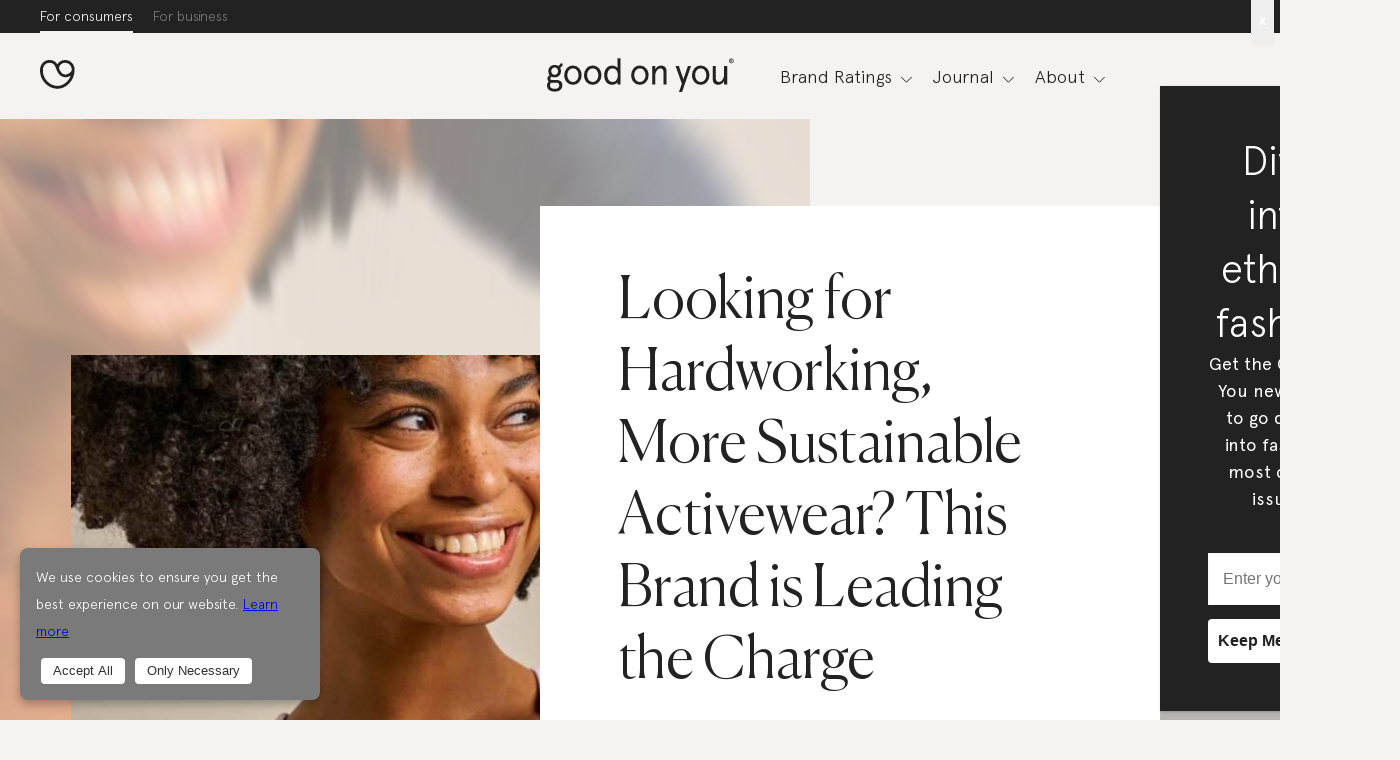

--- FILE ---
content_type: text/html; charset=UTF-8
request_url: https://goodonyou.eco/?utm_source=rankabrand.nl&utm_medium=referral&utm_content=elektronica%2FFairphone&utm_campaign=rankabrand-redirect
body_size: 24075
content:
<!doctype html><html lang="en"><head><meta charset="utf-8"><meta content="IE=edge,chrome=1" http-equiv="X-UA-Compatible"><meta name="viewport" content="width=device-width, initial-scale=1"><link rel="apple-touch-icon" sizes="180x180" href="https://goodonyou.eco/wp-content/themes/good-on-you/assets/favicon/apple-touch-icon.png"><link rel="icon" type="image/png" sizes="32x32" href="https://goodonyou.eco/wp-content/themes/good-on-you/assets/favicon/favicon-32x32.png"><link rel="icon" type="image/png" sizes="16x16" href="https://goodonyou.eco/wp-content/themes/good-on-you/assets/favicon/favicon-16x16.png"><link rel="manifest" href="https://goodonyou.eco/wp-content/themes/good-on-you/assets/favicon/site.webmanifest"><link rel="mask-icon" href="https://goodonyou.eco/wp-content/themes/good-on-you/assets/favicon/safari-pinned-tab.svg" color="#FFFFFF"><link rel="shortcut icon" href="https://goodonyou.eco/wp-content/themes/good-on-you/assets/favicon/favicon.ico"><meta name="apple-mobile-web-app-title" content="Good On You"><meta name="application-name" content="Good On You"><meta name="msapplication-config" content="https://goodonyou.eco/wp-content/themes/good-on-you/assets/favicon/browserconfig.xml"><meta name="theme-color" content="#FFFFFF"><meta property="og:image" content="https://goodonyou.eco/wp-content/uploads/2018/12/opengraph-1200x630.jpg" /><meta property="og:image:width" content="1200" /><meta property="og:image:height" content="630" /><meta name="twitter:image" content="https://goodonyou.eco/wp-content/uploads/2018/12/opengraph-1200x630.jpg" /><meta name="csrf_token" content="988a161d1495835916a664afa7a02fe2"><link rel="dns-prefetch" href="https://www.googletagmanager.com"><link rel="dns-prefetch" href="https://fonts.googleapis.com"><link rel="dns-prefetch" href="https://www.google-analytics.com"><!-- Google Tag Manager --><script>(function(w,d,s,l,i){w[l]=w[l]||[];w[l].push({'gtm.start':new Date().getTime(),event:'gtm.js'});var f=d.getElementsByTagName(s)[0],j=d.createElement(s),dl=l!='dataLayer'?'&l='+l:'';j.async=true;j.src='/collect/gtm?id='+i+dl+'';f.parentNode.insertBefore(j,f);})(window,document,'script','dataLayer','GTM-K37VQ2R');</script><!-- End Google Tag Manager --><meta name="base_url" content="https://goodonyou.eco"><meta name='robots' content='index, follow, max-image-preview:large, max-snippet:-1, max-video-preview:-1' />
	<style>img:is([sizes="auto" i], [sizes^="auto," i]) { contain-intrinsic-size: 3000px 1500px }</style>
	
	<!-- This site is optimized with the Yoast SEO plugin v25.7 - https://yoast.com/wordpress/plugins/seo/ -->
	<title>Good On You - Sustainable Fashion and Beauty Brand Ratings</title>
	<meta name="description" content="Thousands of brand ratings, articles and expertise on more sustainable fashion and beauty. Know the impact of brands on people and planet, and discover better options." />
	<link rel="canonical" href="https://goodonyou.eco/" />
	<meta property="og:locale" content="en_US" />
	<meta property="og:type" content="website" />
	<meta property="og:title" content="Good On You - Sustainable Fashion and Beauty Brand Ratings" />
	<meta property="og:description" content="Thousands of brand ratings, articles and expertise on more sustainable fashion and beauty. Know the impact of brands on people and planet, and discover better options." />
	<meta property="og:url" content="https://goodonyou.eco/" />
	<meta property="og:site_name" content="Good On You" />
	<meta property="article:modified_time" content="2026-01-21T12:14:58+00:00" />
	<meta name="twitter:card" content="summary_large_image" />
	<script type="application/ld+json" class="yoast-schema-graph">{"@context":"https://schema.org","@graph":[{"@type":"WebPage","@id":"https://goodonyou.eco/","url":"https://goodonyou.eco/","name":"Good On You - Sustainable Fashion and Beauty Brand Ratings","isPartOf":{"@id":"https://goodonyou.eco/#website"},"datePublished":"2018-11-13T03:32:55+00:00","dateModified":"2026-01-21T12:14:58+00:00","description":"Thousands of brand ratings, articles and expertise on more sustainable fashion and beauty. Know the impact of brands on people and planet, and discover better options.","breadcrumb":{"@id":"https://goodonyou.eco/#breadcrumb"},"inLanguage":"en-US","potentialAction":[{"@type":"ReadAction","target":["https://goodonyou.eco/"]}]},{"@type":"BreadcrumbList","@id":"https://goodonyou.eco/#breadcrumb","itemListElement":[{"@type":"ListItem","position":1,"name":"Home"}]},{"@type":"WebSite","@id":"https://goodonyou.eco/#website","url":"https://goodonyou.eco/","name":"Good On You","description":"Thousands of brand ratings, articles and expertise on ethical and sustainable fashion. Know the impact of brands on people and planet.","potentialAction":[{"@type":"SearchAction","target":{"@type":"EntryPoint","urlTemplate":"https://goodonyou.eco/?s={search_term_string}"},"query-input":{"@type":"PropertyValueSpecification","valueRequired":true,"valueName":"search_term_string"}}],"inLanguage":"en-US"}]}</script>
	<!-- / Yoast SEO plugin. -->


<style id='classic-theme-styles-inline-css' type='text/css'>
/*! This file is auto-generated */
.wp-block-button__link{color:#fff;background-color:#32373c;border-radius:9999px;box-shadow:none;text-decoration:none;padding:calc(.667em + 2px) calc(1.333em + 2px);font-size:1.125em}.wp-block-file__button{background:#32373c;color:#fff;text-decoration:none}
</style>
<style id='global-styles-inline-css' type='text/css'>
:root{--wp--preset--aspect-ratio--square: 1;--wp--preset--aspect-ratio--4-3: 4/3;--wp--preset--aspect-ratio--3-4: 3/4;--wp--preset--aspect-ratio--3-2: 3/2;--wp--preset--aspect-ratio--2-3: 2/3;--wp--preset--aspect-ratio--16-9: 16/9;--wp--preset--aspect-ratio--9-16: 9/16;--wp--preset--color--black: #000000;--wp--preset--color--cyan-bluish-gray: #abb8c3;--wp--preset--color--white: #ffffff;--wp--preset--color--pale-pink: #f78da7;--wp--preset--color--vivid-red: #cf2e2e;--wp--preset--color--luminous-vivid-orange: #ff6900;--wp--preset--color--luminous-vivid-amber: #fcb900;--wp--preset--color--light-green-cyan: #7bdcb5;--wp--preset--color--vivid-green-cyan: #00d084;--wp--preset--color--pale-cyan-blue: #8ed1fc;--wp--preset--color--vivid-cyan-blue: #0693e3;--wp--preset--color--vivid-purple: #9b51e0;--wp--preset--gradient--vivid-cyan-blue-to-vivid-purple: linear-gradient(135deg,rgba(6,147,227,1) 0%,rgb(155,81,224) 100%);--wp--preset--gradient--light-green-cyan-to-vivid-green-cyan: linear-gradient(135deg,rgb(122,220,180) 0%,rgb(0,208,130) 100%);--wp--preset--gradient--luminous-vivid-amber-to-luminous-vivid-orange: linear-gradient(135deg,rgba(252,185,0,1) 0%,rgba(255,105,0,1) 100%);--wp--preset--gradient--luminous-vivid-orange-to-vivid-red: linear-gradient(135deg,rgba(255,105,0,1) 0%,rgb(207,46,46) 100%);--wp--preset--gradient--very-light-gray-to-cyan-bluish-gray: linear-gradient(135deg,rgb(238,238,238) 0%,rgb(169,184,195) 100%);--wp--preset--gradient--cool-to-warm-spectrum: linear-gradient(135deg,rgb(74,234,220) 0%,rgb(151,120,209) 20%,rgb(207,42,186) 40%,rgb(238,44,130) 60%,rgb(251,105,98) 80%,rgb(254,248,76) 100%);--wp--preset--gradient--blush-light-purple: linear-gradient(135deg,rgb(255,206,236) 0%,rgb(152,150,240) 100%);--wp--preset--gradient--blush-bordeaux: linear-gradient(135deg,rgb(254,205,165) 0%,rgb(254,45,45) 50%,rgb(107,0,62) 100%);--wp--preset--gradient--luminous-dusk: linear-gradient(135deg,rgb(255,203,112) 0%,rgb(199,81,192) 50%,rgb(65,88,208) 100%);--wp--preset--gradient--pale-ocean: linear-gradient(135deg,rgb(255,245,203) 0%,rgb(182,227,212) 50%,rgb(51,167,181) 100%);--wp--preset--gradient--electric-grass: linear-gradient(135deg,rgb(202,248,128) 0%,rgb(113,206,126) 100%);--wp--preset--gradient--midnight: linear-gradient(135deg,rgb(2,3,129) 0%,rgb(40,116,252) 100%);--wp--preset--font-size--small: 13px;--wp--preset--font-size--medium: 20px;--wp--preset--font-size--large: 36px;--wp--preset--font-size--x-large: 42px;--wp--preset--spacing--20: 0.44rem;--wp--preset--spacing--30: 0.67rem;--wp--preset--spacing--40: 1rem;--wp--preset--spacing--50: 1.5rem;--wp--preset--spacing--60: 2.25rem;--wp--preset--spacing--70: 3.38rem;--wp--preset--spacing--80: 5.06rem;--wp--preset--shadow--natural: 6px 6px 9px rgba(0, 0, 0, 0.2);--wp--preset--shadow--deep: 12px 12px 50px rgba(0, 0, 0, 0.4);--wp--preset--shadow--sharp: 6px 6px 0px rgba(0, 0, 0, 0.2);--wp--preset--shadow--outlined: 6px 6px 0px -3px rgba(255, 255, 255, 1), 6px 6px rgba(0, 0, 0, 1);--wp--preset--shadow--crisp: 6px 6px 0px rgba(0, 0, 0, 1);}:where(.is-layout-flex){gap: 0.5em;}:where(.is-layout-grid){gap: 0.5em;}body .is-layout-flex{display: flex;}.is-layout-flex{flex-wrap: wrap;align-items: center;}.is-layout-flex > :is(*, div){margin: 0;}body .is-layout-grid{display: grid;}.is-layout-grid > :is(*, div){margin: 0;}:where(.wp-block-columns.is-layout-flex){gap: 2em;}:where(.wp-block-columns.is-layout-grid){gap: 2em;}:where(.wp-block-post-template.is-layout-flex){gap: 1.25em;}:where(.wp-block-post-template.is-layout-grid){gap: 1.25em;}.has-black-color{color: var(--wp--preset--color--black) !important;}.has-cyan-bluish-gray-color{color: var(--wp--preset--color--cyan-bluish-gray) !important;}.has-white-color{color: var(--wp--preset--color--white) !important;}.has-pale-pink-color{color: var(--wp--preset--color--pale-pink) !important;}.has-vivid-red-color{color: var(--wp--preset--color--vivid-red) !important;}.has-luminous-vivid-orange-color{color: var(--wp--preset--color--luminous-vivid-orange) !important;}.has-luminous-vivid-amber-color{color: var(--wp--preset--color--luminous-vivid-amber) !important;}.has-light-green-cyan-color{color: var(--wp--preset--color--light-green-cyan) !important;}.has-vivid-green-cyan-color{color: var(--wp--preset--color--vivid-green-cyan) !important;}.has-pale-cyan-blue-color{color: var(--wp--preset--color--pale-cyan-blue) !important;}.has-vivid-cyan-blue-color{color: var(--wp--preset--color--vivid-cyan-blue) !important;}.has-vivid-purple-color{color: var(--wp--preset--color--vivid-purple) !important;}.has-black-background-color{background-color: var(--wp--preset--color--black) !important;}.has-cyan-bluish-gray-background-color{background-color: var(--wp--preset--color--cyan-bluish-gray) !important;}.has-white-background-color{background-color: var(--wp--preset--color--white) !important;}.has-pale-pink-background-color{background-color: var(--wp--preset--color--pale-pink) !important;}.has-vivid-red-background-color{background-color: var(--wp--preset--color--vivid-red) !important;}.has-luminous-vivid-orange-background-color{background-color: var(--wp--preset--color--luminous-vivid-orange) !important;}.has-luminous-vivid-amber-background-color{background-color: var(--wp--preset--color--luminous-vivid-amber) !important;}.has-light-green-cyan-background-color{background-color: var(--wp--preset--color--light-green-cyan) !important;}.has-vivid-green-cyan-background-color{background-color: var(--wp--preset--color--vivid-green-cyan) !important;}.has-pale-cyan-blue-background-color{background-color: var(--wp--preset--color--pale-cyan-blue) !important;}.has-vivid-cyan-blue-background-color{background-color: var(--wp--preset--color--vivid-cyan-blue) !important;}.has-vivid-purple-background-color{background-color: var(--wp--preset--color--vivid-purple) !important;}.has-black-border-color{border-color: var(--wp--preset--color--black) !important;}.has-cyan-bluish-gray-border-color{border-color: var(--wp--preset--color--cyan-bluish-gray) !important;}.has-white-border-color{border-color: var(--wp--preset--color--white) !important;}.has-pale-pink-border-color{border-color: var(--wp--preset--color--pale-pink) !important;}.has-vivid-red-border-color{border-color: var(--wp--preset--color--vivid-red) !important;}.has-luminous-vivid-orange-border-color{border-color: var(--wp--preset--color--luminous-vivid-orange) !important;}.has-luminous-vivid-amber-border-color{border-color: var(--wp--preset--color--luminous-vivid-amber) !important;}.has-light-green-cyan-border-color{border-color: var(--wp--preset--color--light-green-cyan) !important;}.has-vivid-green-cyan-border-color{border-color: var(--wp--preset--color--vivid-green-cyan) !important;}.has-pale-cyan-blue-border-color{border-color: var(--wp--preset--color--pale-cyan-blue) !important;}.has-vivid-cyan-blue-border-color{border-color: var(--wp--preset--color--vivid-cyan-blue) !important;}.has-vivid-purple-border-color{border-color: var(--wp--preset--color--vivid-purple) !important;}.has-vivid-cyan-blue-to-vivid-purple-gradient-background{background: var(--wp--preset--gradient--vivid-cyan-blue-to-vivid-purple) !important;}.has-light-green-cyan-to-vivid-green-cyan-gradient-background{background: var(--wp--preset--gradient--light-green-cyan-to-vivid-green-cyan) !important;}.has-luminous-vivid-amber-to-luminous-vivid-orange-gradient-background{background: var(--wp--preset--gradient--luminous-vivid-amber-to-luminous-vivid-orange) !important;}.has-luminous-vivid-orange-to-vivid-red-gradient-background{background: var(--wp--preset--gradient--luminous-vivid-orange-to-vivid-red) !important;}.has-very-light-gray-to-cyan-bluish-gray-gradient-background{background: var(--wp--preset--gradient--very-light-gray-to-cyan-bluish-gray) !important;}.has-cool-to-warm-spectrum-gradient-background{background: var(--wp--preset--gradient--cool-to-warm-spectrum) !important;}.has-blush-light-purple-gradient-background{background: var(--wp--preset--gradient--blush-light-purple) !important;}.has-blush-bordeaux-gradient-background{background: var(--wp--preset--gradient--blush-bordeaux) !important;}.has-luminous-dusk-gradient-background{background: var(--wp--preset--gradient--luminous-dusk) !important;}.has-pale-ocean-gradient-background{background: var(--wp--preset--gradient--pale-ocean) !important;}.has-electric-grass-gradient-background{background: var(--wp--preset--gradient--electric-grass) !important;}.has-midnight-gradient-background{background: var(--wp--preset--gradient--midnight) !important;}.has-small-font-size{font-size: var(--wp--preset--font-size--small) !important;}.has-medium-font-size{font-size: var(--wp--preset--font-size--medium) !important;}.has-large-font-size{font-size: var(--wp--preset--font-size--large) !important;}.has-x-large-font-size{font-size: var(--wp--preset--font-size--x-large) !important;}
:where(.wp-block-post-template.is-layout-flex){gap: 1.25em;}:where(.wp-block-post-template.is-layout-grid){gap: 1.25em;}
:where(.wp-block-columns.is-layout-flex){gap: 2em;}:where(.wp-block-columns.is-layout-grid){gap: 2em;}
:root :where(.wp-block-pullquote){font-size: 1.5em;line-height: 1.6;}
</style>
<link rel='stylesheet' id='main-css' href='https://goodonyou.eco/wp-content/themes/good-on-you/assets/css/main-7cf3bd2f7e.min.css' type='text/css' media='all' />
<link rel='stylesheet' id='popup-maker-site-css' href='https://goodonyou.eco/wp-content/plugins/popup-maker/assets/css/pum-site.min.css?ver=1.20.6' type='text/css' media='all' />
<style id='popup-maker-site-inline-css' type='text/css'>
/* Popup Google Fonts */
@import url('//fonts.googleapis.com/css?family=Montserrat:100');

/* Popup Theme 28652: GOY modal theme */
.pum-theme-28652, .pum-theme-goy-modal-theme { background-color: rgba( 122, 122, 122, 0.50 ) } 
.pum-theme-28652 .pum-container, .pum-theme-goy-modal-theme .pum-container { padding: 48px; border-radius: 0px; border: 1px none #000000; box-shadow: 1px 1px 3px 0px rgba( 0, 0, 0, 0.23 ); background-color: rgba( 34, 34, 34, 1.00 ) } 
.pum-theme-28652 .pum-title, .pum-theme-goy-modal-theme .pum-title { color: #ffffff; text-align: center; text-shadow: 0px 0px 0px rgba( 2, 2, 2, 0.23 ); font-family: inherit; font-weight: 300; font-size: 40px; line-height: 54px } 
.pum-theme-28652 .pum-content, .pum-theme-goy-modal-theme .pum-content { color: #ffffff; font-family: inherit; font-weight: 400 } 
.pum-theme-28652 .pum-content + .pum-close, .pum-theme-goy-modal-theme .pum-content + .pum-close { position: absolute; height: auto; width: auto; left: auto; right: 6px; bottom: auto; top: -6px; padding: 8px; color: #ffffff; font-family: inherit; font-weight: 400; font-size: 16px; line-height: 36px; border: 1px none #ffffff; border-radius: 0px; box-shadow: 1px 1px 3px 0px rgba( 0, 0, 0, 0.00 ); text-shadow: 0px 0px 0px rgba( 0, 0, 0, 0.00 ) } 

/* Popup Theme 16563: GOY corner popup theme */
.pum-theme-16563, .pum-theme-goy-theme { background-color: rgba( 255, 255, 255, 0.00 ) } 
.pum-theme-16563 .pum-container, .pum-theme-goy-theme .pum-container { padding: 18px; border-radius: 0px; border: 1px none #000000; box-shadow: 1px 1px 3px 0px rgba( 2, 2, 2, 0.23 ); background-color: rgba( 34, 34, 34, 1.00 ) } 
.pum-theme-16563 .pum-title, .pum-theme-goy-theme .pum-title { color: #ffffff; text-align: center; text-shadow: 0px 0px 0px rgba( 2, 2, 2, 0.23 ); font-family: inherit; font-weight: 700; font-size: 23px; line-height: 36px } 
.pum-theme-16563 .pum-content, .pum-theme-goy-theme .pum-content { color: #ffffff; font-family: inherit; font-weight: 400 } 
.pum-theme-16563 .pum-content + .pum-close, .pum-theme-goy-theme .pum-content + .pum-close { position: absolute; height: auto; width: auto; left: auto; right: 0px; bottom: auto; top: 0px; padding: 8px; color: #ffffff; font-family: inherit; font-weight: 400; font-size: 16px; line-height: 36px; border: 1px none #ffffff; border-radius: 0px; box-shadow: 1px 1px 3px 0px rgba( 2, 2, 2, 0.00 ); text-shadow: 0px 0px 0px rgba( 0, 0, 0, 0.00 ) } 

/* Popup Theme 12931: Floating Bar - Soft Blue */
.pum-theme-12931, .pum-theme-floating-bar { background-color: rgba( 255, 255, 255, 0.00 ) } 
.pum-theme-12931 .pum-container, .pum-theme-floating-bar .pum-container { padding: 8px; border-radius: 0px; border: 1px none #000000; box-shadow: 1px 1px 3px 0px rgba( 2, 2, 2, 0.23 ); background-color: rgba( 238, 246, 252, 1.00 ) } 
.pum-theme-12931 .pum-title, .pum-theme-floating-bar .pum-title { color: #505050; text-align: left; text-shadow: 0px 0px 0px rgba( 2, 2, 2, 0.23 ); font-family: inherit; font-weight: 400; font-size: 32px; line-height: 36px } 
.pum-theme-12931 .pum-content, .pum-theme-floating-bar .pum-content { color: #505050; font-family: inherit; font-weight: 400 } 
.pum-theme-12931 .pum-content + .pum-close, .pum-theme-floating-bar .pum-content + .pum-close { position: absolute; height: 18px; width: 18px; left: auto; right: 5px; bottom: auto; top: 50%; padding: 0px; color: #505050; font-family: Sans-Serif; font-weight: 700; font-size: 15px; line-height: 18px; border: 1px solid #505050; border-radius: 15px; box-shadow: 0px 0px 0px 0px rgba( 2, 2, 2, 0.00 ); text-shadow: 0px 0px 0px rgba( 0, 0, 0, 0.00 ); background-color: rgba( 255, 255, 255, 0.00 ); transform: translate(0, -50%) } 

/* Popup Theme 12932: Content Only - For use with page builders or block editor */
.pum-theme-12932, .pum-theme-content-only { background-color: rgba( 0, 0, 0, 0.70 ) } 
.pum-theme-12932 .pum-container, .pum-theme-content-only .pum-container { padding: 0px; border-radius: 0px; border: 1px none #000000; box-shadow: 0px 0px 0px 0px rgba( 2, 2, 2, 0.00 ) } 
.pum-theme-12932 .pum-title, .pum-theme-content-only .pum-title { color: #000000; text-align: left; text-shadow: 0px 0px 0px rgba( 2, 2, 2, 0.23 ); font-family: inherit; font-weight: 400; font-size: 32px; line-height: 36px } 
.pum-theme-12932 .pum-content, .pum-theme-content-only .pum-content { color: #8c8c8c; font-family: inherit; font-weight: 400 } 
.pum-theme-12932 .pum-content + .pum-close, .pum-theme-content-only .pum-content + .pum-close { position: absolute; height: 18px; width: 18px; left: auto; right: 7px; bottom: auto; top: 7px; padding: 0px; color: #000000; font-family: inherit; font-weight: 700; font-size: 20px; line-height: 20px; border: 1px none #ffffff; border-radius: 15px; box-shadow: 0px 0px 0px 0px rgba( 2, 2, 2, 0.00 ); text-shadow: 0px 0px 0px rgba( 0, 0, 0, 0.00 ); background-color: rgba( 255, 255, 255, 0.00 ) } 

/* Popup Theme 12933: Floating Bar - Soft Blue */
.pum-theme-12933, .pum-theme-floating-bar-2 { background-color: rgba( 255, 255, 255, 0.00 ) } 
.pum-theme-12933 .pum-container, .pum-theme-floating-bar-2 .pum-container { padding: 8px; border-radius: 0px; border: 1px none #000000; box-shadow: 1px 1px 3px 0px rgba( 2, 2, 2, 0.23 ); background-color: rgba( 238, 246, 252, 1.00 ) } 
.pum-theme-12933 .pum-title, .pum-theme-floating-bar-2 .pum-title { color: #505050; text-align: left; text-shadow: 0px 0px 0px rgba( 2, 2, 2, 0.23 ); font-family: inherit; font-weight: 400; font-size: 32px; line-height: 36px } 
.pum-theme-12933 .pum-content, .pum-theme-floating-bar-2 .pum-content { color: #505050; font-family: inherit; font-weight: 400 } 
.pum-theme-12933 .pum-content + .pum-close, .pum-theme-floating-bar-2 .pum-content + .pum-close { position: absolute; height: 18px; width: 18px; left: auto; right: 5px; bottom: auto; top: 50%; padding: 0px; color: #505050; font-family: Sans-Serif; font-weight: 700; font-size: 15px; line-height: 18px; border: 1px solid #505050; border-radius: 15px; box-shadow: 0px 0px 0px 0px rgba( 2, 2, 2, 0.00 ); text-shadow: 0px 0px 0px rgba( 0, 0, 0, 0.00 ); background-color: rgba( 255, 255, 255, 0.00 ); transform: translate(0, -50%) } 

/* Popup Theme 12934: Content Only - For use with page builders or block editor */
.pum-theme-12934, .pum-theme-content-only-2 { background-color: rgba( 0, 0, 0, 0.70 ) } 
.pum-theme-12934 .pum-container, .pum-theme-content-only-2 .pum-container { padding: 0px; border-radius: 0px; border: 1px none #000000; box-shadow: 0px 0px 0px 0px rgba( 2, 2, 2, 0.00 ) } 
.pum-theme-12934 .pum-title, .pum-theme-content-only-2 .pum-title { color: #000000; text-align: left; text-shadow: 0px 0px 0px rgba( 2, 2, 2, 0.23 ); font-family: inherit; font-weight: 400; font-size: 32px; line-height: 36px } 
.pum-theme-12934 .pum-content, .pum-theme-content-only-2 .pum-content { color: #8c8c8c; font-family: inherit; font-weight: 400 } 
.pum-theme-12934 .pum-content + .pum-close, .pum-theme-content-only-2 .pum-content + .pum-close { position: absolute; height: 18px; width: 18px; left: auto; right: 7px; bottom: auto; top: 7px; padding: 0px; color: #000000; font-family: inherit; font-weight: 700; font-size: 20px; line-height: 20px; border: 1px none #ffffff; border-radius: 15px; box-shadow: 0px 0px 0px 0px rgba( 2, 2, 2, 0.00 ); text-shadow: 0px 0px 0px rgba( 0, 0, 0, 0.00 ); background-color: rgba( 255, 255, 255, 0.00 ) } 

/* Popup Theme 8733: Default Theme */
.pum-theme-8733, .pum-theme-default-theme { background-color: rgba( 255, 255, 255, 1.00 ) } 
.pum-theme-8733 .pum-container, .pum-theme-default-theme .pum-container { padding: 18px; border-radius: 0px; border: 1px none #000000; box-shadow: 1px 1px 3px 0px rgba( 2, 2, 2, 0.23 ); background-color: rgba( 249, 249, 249, 1.00 ) } 
.pum-theme-8733 .pum-title, .pum-theme-default-theme .pum-title { color: #000000; text-align: left; text-shadow: 0px 0px 0px rgba( 2, 2, 2, 0.23 ); font-family: inherit; font-weight: 400; font-size: 32px; font-style: normal; line-height: 36px } 
.pum-theme-8733 .pum-content, .pum-theme-default-theme .pum-content { color: #8c8c8c; font-family: inherit; font-weight: 400; font-style: inherit } 
.pum-theme-8733 .pum-content + .pum-close, .pum-theme-default-theme .pum-content + .pum-close { position: absolute; height: auto; width: auto; left: auto; right: 0px; bottom: auto; top: 0px; padding: 8px; color: #ffffff; font-family: inherit; font-weight: 400; font-size: 12px; font-style: inherit; line-height: 36px; border: 1px none #ffffff; border-radius: 0px; box-shadow: 1px 1px 3px 0px rgba( 2, 2, 2, 0.23 ); text-shadow: 0px 0px 0px rgba( 0, 0, 0, 0.23 ); background-color: rgba( 0, 183, 205, 1.00 ) } 

/* Popup Theme 8734: Light Box */
.pum-theme-8734, .pum-theme-lightbox { background-color: rgba( 0, 0, 0, 0.60 ) } 
.pum-theme-8734 .pum-container, .pum-theme-lightbox .pum-container { padding: 18px; border-radius: 3px; border: 8px solid #000000; box-shadow: 0px 0px 30px 0px rgba( 2, 2, 2, 1.00 ); background-color: rgba( 255, 255, 255, 1.00 ) } 
.pum-theme-8734 .pum-title, .pum-theme-lightbox .pum-title { color: #000000; text-align: left; text-shadow: 0px 0px 0px rgba( 2, 2, 2, 0.23 ); font-family: inherit; font-weight: 100; font-size: 32px; line-height: 36px } 
.pum-theme-8734 .pum-content, .pum-theme-lightbox .pum-content { color: #000000; font-family: inherit; font-weight: 100 } 
.pum-theme-8734 .pum-content + .pum-close, .pum-theme-lightbox .pum-content + .pum-close { position: absolute; height: 26px; width: 26px; left: auto; right: -13px; bottom: auto; top: -13px; padding: 0px; color: #ffffff; font-family: Arial; font-weight: 100; font-size: 24px; line-height: 24px; border: 2px solid #ffffff; border-radius: 26px; box-shadow: 0px 0px 15px 1px rgba( 2, 2, 2, 0.75 ); text-shadow: 0px 0px 0px rgba( 0, 0, 0, 0.23 ); background-color: rgba( 0, 0, 0, 1.00 ) } 

/* Popup Theme 8735: Enterprise Blue */
.pum-theme-8735, .pum-theme-enterprise-blue { background-color: rgba( 0, 0, 0, 0.70 ) } 
.pum-theme-8735 .pum-container, .pum-theme-enterprise-blue .pum-container { padding: 28px; border-radius: 5px; border: 1px none #000000; box-shadow: 0px 10px 25px 4px rgba( 2, 2, 2, 0.50 ); background-color: rgba( 255, 255, 255, 1.00 ) } 
.pum-theme-8735 .pum-title, .pum-theme-enterprise-blue .pum-title { color: #315b7c; text-align: left; text-shadow: 0px 0px 0px rgba( 2, 2, 2, 0.23 ); font-family: inherit; font-weight: 100; font-size: 34px; line-height: 36px } 
.pum-theme-8735 .pum-content, .pum-theme-enterprise-blue .pum-content { color: #2d2d2d; font-family: inherit; font-weight: 100 } 
.pum-theme-8735 .pum-content + .pum-close, .pum-theme-enterprise-blue .pum-content + .pum-close { position: absolute; height: 28px; width: 28px; left: auto; right: 8px; bottom: auto; top: 8px; padding: 4px; color: #ffffff; font-family: Times New Roman; font-weight: 100; font-size: 20px; line-height: 20px; border: 1px none #ffffff; border-radius: 42px; box-shadow: 0px 0px 0px 0px rgba( 2, 2, 2, 0.23 ); text-shadow: 0px 0px 0px rgba( 0, 0, 0, 0.23 ); background-color: rgba( 49, 91, 124, 1.00 ) } 

/* Popup Theme 8736: Hello Box */
.pum-theme-8736, .pum-theme-hello-box { background-color: rgba( 0, 0, 0, 0.75 ) } 
.pum-theme-8736 .pum-container, .pum-theme-hello-box .pum-container { padding: 30px; border-radius: 80px; border: 14px solid #81d742; box-shadow: 0px 0px 0px 0px rgba( 2, 2, 2, 0.00 ); background-color: rgba( 255, 255, 255, 1.00 ) } 
.pum-theme-8736 .pum-title, .pum-theme-hello-box .pum-title { color: #2d2d2d; text-align: left; text-shadow: 0px 0px 0px rgba( 2, 2, 2, 0.23 ); font-family: Montserrat; font-weight: 100; font-size: 32px; line-height: 36px } 
.pum-theme-8736 .pum-content, .pum-theme-hello-box .pum-content { color: #2d2d2d; font-family: inherit; font-weight: 100 } 
.pum-theme-8736 .pum-content + .pum-close, .pum-theme-hello-box .pum-content + .pum-close { position: absolute; height: auto; width: auto; left: auto; right: -30px; bottom: auto; top: -30px; padding: 0px; color: #2d2d2d; font-family: Times New Roman; font-weight: 100; font-size: 32px; line-height: 28px; border: 1px none #ffffff; border-radius: 28px; box-shadow: 0px 0px 0px 0px rgba( 2, 2, 2, 0.23 ); text-shadow: 0px 0px 0px rgba( 0, 0, 0, 0.23 ); background-color: rgba( 255, 255, 255, 1.00 ) } 

/* Popup Theme 8737: Cutting Edge */
.pum-theme-8737, .pum-theme-cutting-edge { background-color: rgba( 0, 0, 0, 0.50 ) } 
.pum-theme-8737 .pum-container, .pum-theme-cutting-edge .pum-container { padding: 18px; border-radius: 0px; border: 1px none #000000; box-shadow: 0px 10px 25px 0px rgba( 2, 2, 2, 0.50 ); background-color: rgba( 30, 115, 190, 1.00 ) } 
.pum-theme-8737 .pum-title, .pum-theme-cutting-edge .pum-title { color: #ffffff; text-align: left; text-shadow: 0px 0px 0px rgba( 2, 2, 2, 0.23 ); font-family: Sans-Serif; font-weight: 100; font-size: 26px; line-height: 28px } 
.pum-theme-8737 .pum-content, .pum-theme-cutting-edge .pum-content { color: #ffffff; font-family: inherit; font-weight: 100 } 
.pum-theme-8737 .pum-content + .pum-close, .pum-theme-cutting-edge .pum-content + .pum-close { position: absolute; height: 24px; width: 24px; left: auto; right: 0px; bottom: auto; top: 0px; padding: 0px; color: #1e73be; font-family: Times New Roman; font-weight: 100; font-size: 32px; line-height: 24px; border: 1px none #ffffff; border-radius: 0px; box-shadow: -1px 1px 1px 0px rgba( 2, 2, 2, 0.10 ); text-shadow: -1px 1px 1px rgba( 0, 0, 0, 0.10 ); background-color: rgba( 238, 238, 34, 1.00 ) } 

/* Popup Theme 8738: Framed Border */
.pum-theme-8738, .pum-theme-framed-border { background-color: rgba( 255, 255, 255, 0.50 ) } 
.pum-theme-8738 .pum-container, .pum-theme-framed-border .pum-container { padding: 18px; border-radius: 0px; border: 20px outset #dd3333; box-shadow: 1px 1px 3px 0px rgba( 2, 2, 2, 0.97 ) inset; background-color: rgba( 255, 251, 239, 1.00 ) } 
.pum-theme-8738 .pum-title, .pum-theme-framed-border .pum-title { color: #000000; text-align: left; text-shadow: 0px 0px 0px rgba( 2, 2, 2, 0.23 ); font-family: inherit; font-weight: 100; font-size: 32px; line-height: 36px } 
.pum-theme-8738 .pum-content, .pum-theme-framed-border .pum-content { color: #2d2d2d; font-family: inherit; font-weight: 100 } 
.pum-theme-8738 .pum-content + .pum-close, .pum-theme-framed-border .pum-content + .pum-close { position: absolute; height: 20px; width: 20px; left: auto; right: -20px; bottom: auto; top: -20px; padding: 0px; color: #ffffff; font-family: Tahoma; font-weight: 700; font-size: 16px; line-height: 18px; border: 1px none #ffffff; border-radius: 0px; box-shadow: 0px 0px 0px 0px rgba( 2, 2, 2, 0.23 ); text-shadow: 0px 0px 0px rgba( 0, 0, 0, 0.23 ); background-color: rgba( 0, 0, 0, 0.55 ) } 

#pum-8739 {z-index: 1999999999}
#pum-16565 {z-index: 1999999999}

</style>
<script type="text/javascript" src="https://goodonyou.eco/wp/wp-includes/js/jquery/jquery.min.js?ver=3.7.1" id="jquery-core-js"></script>
<script type="text/javascript" src="https://goodonyou.eco/wp/wp-includes/js/jquery/jquery-migrate.min.js?ver=3.4.1" id="jquery-migrate-js"></script>
<link rel="https://api.w.org/" href="https://goodonyou.eco/wp-json/" /><link rel="alternate" title="JSON" type="application/json" href="https://goodonyou.eco/wp-json/wp/v2/pages/7" /><link rel="EditURI" type="application/rsd+xml" title="RSD" href="https://goodonyou.eco/wp/xmlrpc.php?rsd" />
<meta name="generator" content="WordPress 6.8.2" />
<link rel='shortlink' href='https://goodonyou.eco/' />
<link rel="alternate" title="oEmbed (JSON)" type="application/json+oembed" href="https://goodonyou.eco/wp-json/oembed/1.0/embed?url=https%3A%2F%2Fgoodonyou.eco%2F" />
<link rel="alternate" title="oEmbed (XML)" type="text/xml+oembed" href="https://goodonyou.eco/wp-json/oembed/1.0/embed?url=https%3A%2F%2Fgoodonyou.eco%2F&#038;format=xml" />
		<style type="text/css" id="wp-custom-css">
			video.wp-video-shortcode {
	height: auto;
}		</style>
		    <script>var segmentData={"affiliate_networks":[{"name":"GOY HasOffers","link_patterns":[{"pattern":"tracking.goodonyou.eco"}]},{"name":"Avantlink","link_patterns":[{"pattern":"avantlink.com\/click"}]},{"name":"Commission Factory","link_patterns":[{"pattern":"t.cfjump.com"}]},{"name":"Refersion","link_patterns":[{"pattern":"\/?rfsn="}]},{"name":"FlexOffers","link_patterns":[{"pattern":"track.flexlinkspro.com"}]},{"name":"Rakuten","link_patterns":[{"pattern":"click.linksynergy.com"}]},{"name":"Share A Sale","link_patterns":[{"pattern":"shareasale.com\/r"}]},{"name":"Viglink","link_patterns":[{"pattern":"redirect.viglink.com"}]},{"name":"Pepperjam","link_patterns":[{"pattern":"pjtra.com\/t"}]},{"name":"AWIN","link_patterns":[{"pattern":"awin1.com"},{"pattern":"dwin1.com"}]},{"name":"HasOffers-bit.ly","link_patterns":[{"pattern":"bit.ly"}]},{"name":"Farfetch","link_patterns":[{"pattern":"\/camref:1101l7TfK"}]},{"name":"FlexOffers","link_patterns":[{"pattern":"fxo.co"}]},{"name":"CJ","link_patterns":[{"pattern":"anrdoezrs.net"}]},{"name":"NU-IN","link_patterns":[{"pattern":"\/camref:1101lfRIm"}]},{"name":"GOY Everflow","link_patterns":[{"pattern":"?oid="}]}],"source_cat":"Home"};</script>
  </head><body id="page__home" class="body-padding"><!-- Google Tag Manager (noscript) --><noscript><iframe src="/collect/ns.html?id=GTM-K37VQ2R" height="0" width="0" style="display:none;visibility:hidden"></iframe></noscript><!-- End Google Tag Manager (noscript) --><div id="overlay" class="overlay"></div><div id="header-bar" class="header-bar">    <div class="top-nav">                    <a href="https://goodonyou.eco/" class=" active" target="">                For consumers            </a>                    <a href="https://partnerships.goodonyou.eco/" class="" target="">                For business            </a>            </div><div class="nav-bar newnavmobile"><div class="navnew"><div class="brand-logo"><a href="https://goodonyou.eco/" class="nav-bar__logo"><svg width="35" height="29" xmlns="http://www.w3.org/2000/svg" data-svg="logo"><path d="M26.76 21.82c-2.68 2.65-6 4.12-9.37 4.12-3.72 0-7.45-1.73-10.26-4.73A15.6 15.6 0 0 1 2.91 9.4c.39-3.99 2.94-6.57 6.5-6.57a6.19 6.19 0 0 1 6 3.97c.27.6.51 1.25.76 1.9.65 1.66 1.31 3.38 2.37 4.9a8.63 8.63 0 0 0 10.59 2.86c.52-.23 1.06-.5 1.59-.8-.85 2.3-2.2 4.41-3.96 6.16M25.45 2.83c3.4.08 6.08 2.9 6.3 6.5 0 .34-.03.77-.16 1.2-.55 1.75-2.06 2.64-3.63 3.35a5.75 5.75 0 0 1-7.07-1.9c-.77-1.1-1.52-2.29-1.89-3.79-.03-.2-.01-.39.01-.55a6.44 6.44 0 0 1 6.44-4.8M25.52 0a9.37 9.37 0 0 0-8.17 4.35A9.01 9.01 0 0 0 9.4 0C4.35 0 .59 3.67.06 9.15a18.43 18.43 0 0 0 4.97 13.98c3.35 3.58 7.85 5.64 12.36 5.64 4.13 0 8.18-1.76 11.4-4.95a19.86 19.86 0 0 0 5.84-14.05C34.62 4.41 30.61.12 25.52 0" fill-rule="evenodd"/></svg></a></div><div class="center-logo"><a href="https://goodonyou.eco/" class="nav-bar__wordmark"><svg viewBox="0 0 187 34" xmlns="http://www.w3.org/2000/svg"><g fill-rule="evenodd"><path d="M10.08 15.8a3.64 3.64 0 0 1-4.83 0 3.5 3.5 0 0 1-.97-2.63c0-1.1.33-1.99.97-2.62a3.49 3.49 0 0 1 4.83 0c.65.63.97 1.52.97 2.62s-.32 2-.97 2.62M4.2 24.64c.54.04.97.08 1.33.08h3.67c2.06 0 3.06.92 3.06 2.76 0 2.03-1.54 3.4-4.57 3.4-3.02 0-4.68-1.4-4.68-3.51 0-1.18.4-2.1 1.2-2.73M15.9 5.38h-2.6a2.3 2.3 0 0 1-2.01 2.3c-.28.01-.59-.07-.81-.15l-.33-.14c-.78-.3-1.6-.45-2.5-.45-1.83 0-3.34.6-4.53 1.73a5.94 5.94 0 0 0-1.8 4.5c0 1.59.43 2.95 1.33 4.06-1.47.77-2.2 1.92-2.2 3.43 0 1.25.4 2.25 1.23 2.95A4.97 4.97 0 0 0 0 27.48c0 3.84 3.06 6.12 7.7 6.12 4.47 0 7.67-2.1 7.67-6.41 0-3.29-2.23-5.13-5.69-5.13H5.4c-1.37 0-2.05-.52-2.05-1.55 0-.81.4-1.4 1.19-1.8.9.44 1.94.66 3.13.66 1.83 0 3.34-.55 4.53-1.66a6.02 6.02 0 0 0 1.8-4.54c0-1.26-.28-2.35-.87-3.3a4.99 4.99 0 0 0 2.78-4.49"/><path d="M30.04 21.96a4.79 4.79 0 0 1-4.1 2 4.9 4.9 0 0 1-4.14-2 8.04 8.04 0 0 1-1.47-4.8c0-1.83.5-3.42 1.47-4.75a4.84 4.84 0 0 1 4.14-2.03c1.76 0 3.13.67 4.1 2.03a7.64 7.64 0 0 1 1.52 4.76c0 1.84-.5 3.43-1.52 4.8m-4.1-14.39c-2.63 0-4.71.96-6.33 2.84a10.14 10.14 0 0 0-2.38 6.75c0 2.62.8 4.9 2.38 6.79a7.91 7.91 0 0 0 6.33 2.8 7.8 7.8 0 0 0 6.3-2.8 10.08 10.08 0 0 0 2.41-6.8c0-2.6-.8-4.86-2.41-6.74a7.82 7.82 0 0 0-6.3-2.84"/><path d="M49.84 21.96a4.79 4.79 0 0 1-4.1 2 4.9 4.9 0 0 1-4.14-2 8.04 8.04 0 0 1-1.48-4.8c0-1.83.5-3.42 1.48-4.75a4.84 4.84 0 0 1 4.14-2.03c1.76 0 3.13.67 4.1 2.03a7.64 7.64 0 0 1 1.51 4.76c0 1.84-.5 3.43-1.5 4.8M45.73 7.57c-2.63 0-4.72.96-6.34 2.84a10.14 10.14 0 0 0-2.37 6.75c0 2.62.79 4.9 2.37 6.79a7.91 7.91 0 0 0 6.34 2.8 7.8 7.8 0 0 0 6.3-2.8 10.08 10.08 0 0 0 2.4-6.8c0-2.6-.78-4.86-2.4-6.74a7.82 7.82 0 0 0-6.3-2.84"/><path d="M65.57 23.96c-3.17 0-5.25-2.77-5.25-6.8 0-4.01 2.08-6.78 5.25-6.78 3.28 0 5.26 2.77 5.26 6.79s-1.98 6.79-5.26 6.79zm5-13.87c-.32-.59-1.04-1.14-2.08-1.7a6.78 6.78 0 0 0-3.2-.8c-5.19 0-8.07 3.83-8.07 9.58s2.88 9.59 8.06 9.59c2.16 0 4.4-1.15 5.3-2.58v2.28h3.02V.36h-3.03v9.73z"/><path d="M97 21.96a4.79 4.79 0 0 1-4.11 2 4.9 4.9 0 0 1-4.14-2 8.03 8.03 0 0 1-1.47-4.8c0-1.83.5-3.42 1.47-4.75a4.84 4.84 0 0 1 4.14-2.03c1.76 0 3.13.67 4.1 2.03a7.64 7.64 0 0 1 1.51 4.76c0 1.84-.5 3.43-1.5 4.8M92.88 7.57c-2.63 0-4.71.96-6.33 2.84a10.14 10.14 0 0 0-2.38 6.75c0 2.62.8 4.9 2.38 6.79a7.92 7.92 0 0 0 6.33 2.8 7.8 7.8 0 0 0 6.3-2.8 10.08 10.08 0 0 0 2.41-6.8c0-2.6-.8-4.86-2.41-6.74a7.82 7.82 0 0 0-6.3-2.84"/><path d="M114.2 7.58c-2.63 0-4.64 1.26-6.01 3.73V7.88h-3.02v18.58h3.02v-7.78c0-2.47.5-4.5 1.51-6 1.04-1.52 2.27-2.3 3.67-2.3 2.09 0 3.13 1.26 3.13 3.8v12.28h3.03V13.37c0-3.69-2.02-5.79-5.33-5.79"/><path d="M136.4 21.3l-4.6-13.42h-3.3l6.36 17.8-2.88 8.3h3.1l9-26.1h-3.17z"/><path d="M157.82 21.96a4.79 4.79 0 0 1-4.1 2 4.9 4.9 0 0 1-4.14-2 8.03 8.03 0 0 1-1.47-4.8c0-1.83.5-3.42 1.47-4.75a4.84 4.84 0 0 1 4.14-2.03c1.76 0 3.13.67 4.1 2.03a7.64 7.64 0 0 1 1.52 4.76c0 1.84-.5 3.43-1.52 4.8m-4.1-14.39c-2.63 0-4.71.96-6.33 2.84a10.14 10.14 0 0 0-2.38 6.75c0 2.62.8 4.9 2.38 6.79a7.92 7.92 0 0 0 6.33 2.8 7.8 7.8 0 0 0 6.3-2.8 10.08 10.08 0 0 0 2.41-6.8c0-2.6-.8-4.86-2.41-6.74a7.82 7.82 0 0 0-6.3-2.84"/><path d="M177.12 7.88v7.78c0 2.47-.5 4.5-1.55 6-1 1.52-2.23 2.3-3.63 2.3-2.1 0-3.13-1.26-3.13-3.8V7.88h-3.03v13.09c0 3.69 2.02 5.79 5.33 5.79 2.63 0 4.64-1.26 6-3.73v3.43h3.03V7.88h-3.02z"/><path d="M184.02 2.05v.52h.43c.22 0 .32-.09.32-.26s-.1-.26-.32-.26h-.43zm.89 2.13l-.74-1.12h-.15v1.12h-.51V1.56h.95c.53 0 .82.26.82.75 0 .4-.21.65-.55.72l.76 1.15h-.58zm-2.25-1.31c0 .52.16.96.48 1.3.32.36.73.53 1.24.53.5 0 .92-.17 1.24-.52.32-.35.48-.8.48-1.31 0-.52-.16-.96-.48-1.31a1.6 1.6 0 0 0-1.24-.52c-.51 0-.92.17-1.24.52-.32.35-.48.79-.48 1.3zm-.58 0c0-.68.22-1.25.66-1.71.43-.46.98-.69 1.64-.69.65 0 1.2.23 1.64.69.43.46.65 1.03.65 1.7 0 .69-.22 1.25-.65 1.72-.44.46-.99.68-1.64.68-.66 0-1.2-.22-1.64-.68a2.37 2.37 0 0 1-.66-1.71z"/></g></svg></a></div><div class="right-menu "><div class="menu-btn"><a id="menu-button" href="#"><svg aria-label="Menu" viewBox="0 0 36 29" aria-hidden="true" width="36" height="25" class="StyledIcon-sc-ofa7kd-0 ldyevs"><g fill-rule="nonzero"><path d="M0 2h36v3H0z"></path><path d="M0 13h24v3H0z"></path><path d="M0 24h36v3H0z"></path></g></svg></a></div><ul class="menu-top-lavel"><li class="menu-top-lavel-li"><a href="#" class="top-menu-link has-submenu"><span>Brand Ratings</span></a><div class="submenu"><div class="submenu-container"><div class="submenu-header"><h3>Brand Ratings</h3><div class="manu-search"><form class="directory-search-brands"><input class="" type="text" name="" placeholder="Search for brands..."></form></div></div><div class="row-menu"><div class="left-cell"><div class="menubtn"><a href="https://directory.goodonyou.eco/" target="_blank">All Brand Ratings</a></div><ul><li><a href="https://goodonyou.eco/how-we-rate/" target="">How We Rate</a></li><li><a href="http://onelink.to/thank-you" target="_blank">Download the App</a></li></ul></div><div class="right-cell"><ul><li><a href="https://directory.goodonyou.eco/categories/fashion/tops" target="_blank">Tops</a></li><li><a href="https://directory.goodonyou.eco/categories/fashion/dresses" target="_blank">Dresses & Playsuits</a></li><li><a href="https://directory.goodonyou.eco/categories/beauty/face-makeup" target="_blank">Face Makeup</a></li><li><a href="https://directory.goodonyou.eco/categories/beauty/skincare" target="_blank">Skincare</a></li><li><a href="https://directory.goodonyou.eco/categories/fashion/bottoms" target="_blank">Bottoms</a></li><li><a href="https://directory.goodonyou.eco/categories/fashion/basics" target="_blank">Basics & Intimates</a></li><li><a href="https://directory.goodonyou.eco/categories/beauty/eye-makeup" target="_blank">Eye Makeup</a></li><li><a href="https://directory.goodonyou.eco/categories/beauty/suncare-&-tanning" target="_blank">Suncare & Tanning</a></li><li><a href="https://directory.goodonyou.eco/categories/fashion/shoes" target="_blank">Shoes</a></li><li><a href="https://directory.goodonyou.eco/categories/fashion/denim" target="_blank">Denim</a></li><li><a href="https://directory.goodonyou.eco/categories/beauty/lip-makeup" target="_blank">Lip Makeup</a></li><li><a href="https://directory.goodonyou.eco/categories/beauty/haircare" target="_blank">Haircare</a></li><li><a href="https://directory.goodonyou.eco/categories/fashion/accessories" target="_blank">Accessories</a></li><li><a href="https://directory.goodonyou.eco/categories/fashion/outerwear" target="_blank">Outerwear</a></li><li><a href="https://directory.goodonyou.eco/categories/beauty/nails" target="_blank">Nails</a></li><li><a href="https://directory.goodonyou.eco/categories/beauty/bath-&-body" target="_blank">Bath & Body</a></li><li><a href="https://directory.goodonyou.eco/categories/fashion" target="_blank">See all fashion >></a></li><li><a href="https://directory.goodonyou.eco/categories/beauty" target="_blank">See all beauty >></a></li></ul></div></div></div></div></li><li class="menu-top-lavel-li"><a href="#" class="top-menu-link has-submenu"><span>Journal</span></a><div class="submenu"><div class="submenu-container"><div class="submenu-header"><h3>Journal</h3><form class="journal-search-articles">                                            <div class="manu-search">                                                <input class="" type="text" name="" placeholder="Search for articles...">                                            </div>                                        </form></div><div class="row-menu"><div class="left-cell"><div class="menubtn"><a href="https://goodonyou.eco/category/all" target="">All Journal Articles</a></div><ul><li><a href="https://goodonyou.eco/category/top-picks" target="">Top Picks</a></li><li><a href="https://goodonyou.eco/category/luxury" target="">Luxury</a></li><li><a href="https://goodonyou.eco/category/rated/" target="">Rated</a></li><li><a href="https://goodonyou.eco/category/in-the-know" target="">In the Know</a></li><li><a href="https://goodonyou.eco/category/made-from/" target="">Made From</a></li><li><a href="https://goodonyou.eco/good-offers-wrap/" target="">Sales Wrap</a></li></ul></div><div class="right-cell">                                            <div class="overflow-slider">                                                <ul>                                                                                                            <li>                                                            <div class="journal-articles-slide">                                                                <a href="https://goodonyou.eco/vegan-handbags/">                                                                                                                                            <div class="img-category">                                                                            <img class="article-card__image article-card__image--top"                                                                                data-srcset="https://goodonyou.eco/wp-content/uploads/2020/10/person-carrying-pink-mashu-bag-1.jpg 1200w, https://goodonyou.eco/wp-content/uploads/2020/10/person-carrying-pink-mashu-bag-1-113x150.jpg 113w, https://goodonyou.eco/wp-content/uploads/2020/10/person-carrying-pink-mashu-bag-1-768x1024.jpg 768w, https://goodonyou.eco/wp-content/uploads/2020/10/person-carrying-pink-mashu-bag-1-1152x1536.jpg 1152w, https://goodonyou.eco/wp-content/uploads/2020/10/person-carrying-pink-mashu-bag-1-640x853.jpg 640w, https://goodonyou.eco/wp-content/uploads/2020/10/person-carrying-pink-mashu-bag-1-100x133.jpg 100w, https://goodonyou.eco/wp-content/uploads/2020/10/person-carrying-pink-mashu-bag-1-300x400.jpg 300w"                                                                                sizes="(min-width: 1024px) 20vw, (min-width: 768px) 45vw, 90vw"                                                                                alt="person carrying pink mashu bag" />                                                                        </div>                                                                                                                                        Better Brand Edit: Vegan Handbags for the Cruelty-Free Fashionista                                                                </a>                                                            </div>                                                        </li>                                                                                                            <li>                                                            <div class="journal-articles-slide">                                                                <a href="https://goodonyou.eco/how-cruelty-free-is-the-beauty-industry/">                                                                                                                                            <div class="img-category">                                                                            <img class="article-card__image article-card__image--center"                                                                                data-srcset="https://goodonyou.eco/wp-content/uploads/2024/12/rabbit-undergoing-animal-testing-1.jpg 1200w, https://goodonyou.eco/wp-content/uploads/2024/12/rabbit-undergoing-animal-testing-1-113x150.jpg 113w, https://goodonyou.eco/wp-content/uploads/2024/12/rabbit-undergoing-animal-testing-1-768x1024.jpg 768w, https://goodonyou.eco/wp-content/uploads/2024/12/rabbit-undergoing-animal-testing-1-1152x1536.jpg 1152w, https://goodonyou.eco/wp-content/uploads/2024/12/rabbit-undergoing-animal-testing-1-640x853.jpg 640w, https://goodonyou.eco/wp-content/uploads/2024/12/rabbit-undergoing-animal-testing-1-100x133.jpg 100w, https://goodonyou.eco/wp-content/uploads/2024/12/rabbit-undergoing-animal-testing-1-300x400.jpg 300w"                                                                                sizes="(min-width: 1024px) 20vw, (min-width: 768px) 45vw, 90vw"                                                                                alt="rabbit undergoing animal testing" />                                                                        </div>                                                                                                                                        How &#8216;Cruelty-Free&#8217; Is the Beauty Industry—But Really?                                                                </a>                                                            </div>                                                        </li>                                                                                                            <li>                                                            <div class="journal-articles-slide">                                                                <a href="https://goodonyou.eco/sustainable-clothing-brands/">                                                                                                                                            <div class="img-category">                                                                            <img class="article-card__image article-card__image--center"                                                                                data-srcset="https://goodonyou.eco/wp-content/uploads/2021/06/100-top-rated-brands.jpg 1200w, https://goodonyou.eco/wp-content/uploads/2021/06/100-top-rated-brands-113x150.jpg 113w, https://goodonyou.eco/wp-content/uploads/2021/06/100-top-rated-brands-768x1024.jpg 768w, https://goodonyou.eco/wp-content/uploads/2021/06/100-top-rated-brands-1152x1536.jpg 1152w, https://goodonyou.eco/wp-content/uploads/2021/06/100-top-rated-brands-640x853.jpg 640w, https://goodonyou.eco/wp-content/uploads/2021/06/100-top-rated-brands-100x133.jpg 100w, https://goodonyou.eco/wp-content/uploads/2021/06/100-top-rated-brands-300x400.jpg 300w"                                                                                sizes="(min-width: 1024px) 20vw, (min-width: 768px) 45vw, 90vw"                                                                                alt="" />                                                                        </div>                                                                                                                                        More Sustainable Clothing Brands: The 50 Top-Rated Brands on Good On You                                                                </a>                                                            </div>                                                        </li>                                                                                                            <li>                                                            <div class="journal-articles-slide">                                                                <a href="https://goodonyou.eco/polyester-free-activewear/">                                                                                                                                            <div class="img-category">                                                                            <img class="article-card__image article-card__image--top"                                                                                data-srcset="https://goodonyou.eco/wp-content/uploads/2025/02/outfit-from-BAM-more-sustainable-polyester-free-activewear.jpg 1200w, https://goodonyou.eco/wp-content/uploads/2025/02/outfit-from-BAM-more-sustainable-polyester-free-activewear-113x150.jpg 113w, https://goodonyou.eco/wp-content/uploads/2025/02/outfit-from-BAM-more-sustainable-polyester-free-activewear-768x1024.jpg 768w, https://goodonyou.eco/wp-content/uploads/2025/02/outfit-from-BAM-more-sustainable-polyester-free-activewear-1152x1536.jpg 1152w, https://goodonyou.eco/wp-content/uploads/2025/02/outfit-from-BAM-more-sustainable-polyester-free-activewear-640x853.jpg 640w, https://goodonyou.eco/wp-content/uploads/2025/02/outfit-from-BAM-more-sustainable-polyester-free-activewear-100x133.jpg 100w, https://goodonyou.eco/wp-content/uploads/2025/02/outfit-from-BAM-more-sustainable-polyester-free-activewear-300x400.jpg 300w"                                                                                sizes="(min-width: 1024px) 20vw, (min-width: 768px) 45vw, 90vw"                                                                                alt="outfit from BAM - more sustainable polyester-free activewear" />                                                                        </div>                                                                                                                                        Better Brand Edit: 12 Brands Making Polyester-free Activewear                                                                </a>                                                            </div>                                                        </li>                                                                                                    </ul>                                            </div></div></div></div></div></li><li class="menu-top-lavel-li"><a href="#" class="top-menu-link has-submenu"><span>About</span></a><div class="submenu"><div class="submenu-container"><div class="row-menu aboutmenu"><div class="left-cell left-cell-about"><ul>                                                                                            <li>                                                    <a href="https://goodonyou.eco/faqs/" target="">FAQs</a>                                                </li>                                                                                            <li>                                                    <a href="https://partnerships.goodonyou.eco/" target="_blank">Partnerships</a>                                                </li>                                                                                            <li>                                                    <a href="https://goodonyou.eco/about/" target="">About Us</a>                                                </li>                                                                                            <li>                                                    <a href="https://goodonyou.eco/contact/" target="">Contact</a>                                                </li>                                            </ul></div><div class="right-cell"><div class="about-menu-text">    We're creating a world where it’s easy for anyone, anywhere to buy better.</div></div></div></div></div></li></ul></div></div><div class="mobile-menu-new">        <div class="navnew">            <div class="brand-logo visiblity-hide" >                <a href="https://goodonyou.eco/" class="nav-bar__logo"><svg width="35" height="29" xmlns="http://www.w3.org/2000/svg" data-svg="logo"><path d="M26.76 21.82c-2.68 2.65-6 4.12-9.37 4.12-3.72 0-7.45-1.73-10.26-4.73A15.6 15.6 0 0 1 2.91 9.4c.39-3.99 2.94-6.57 6.5-6.57a6.19 6.19 0 0 1 6 3.97c.27.6.51 1.25.76 1.9.65 1.66 1.31 3.38 2.37 4.9a8.63 8.63 0 0 0 10.59 2.86c.52-.23 1.06-.5 1.59-.8-.85 2.3-2.2 4.41-3.96 6.16M25.45 2.83c3.4.08 6.08 2.9 6.3 6.5 0 .34-.03.77-.16 1.2-.55 1.75-2.06 2.64-3.63 3.35a5.75 5.75 0 0 1-7.07-1.9c-.77-1.1-1.52-2.29-1.89-3.79-.03-.2-.01-.39.01-.55a6.44 6.44 0 0 1 6.44-4.8M25.52 0a9.37 9.37 0 0 0-8.17 4.35A9.01 9.01 0 0 0 9.4 0C4.35 0 .59 3.67.06 9.15a18.43 18.43 0 0 0 4.97 13.98c3.35 3.58 7.85 5.64 12.36 5.64 4.13 0 8.18-1.76 11.4-4.95a19.86 19.86 0 0 0 5.84-14.05C34.62 4.41 30.61.12 25.52 0" fill-rule="evenodd" style="transform-origin: 0px 0px 0px;" data-svg-origin="17.32062979415059 14.383243826916441" transform="matrix(1,0,0,1,0,0)"></path></svg></a>            </div>            <div class="center-logo d-block">                <a href="https://goodonyou.eco/" class="nav-bar__wordmark"><svg viewBox="0 0 187 34" xmlns="http://www.w3.org/2000/svg"><g fill-rule="evenodd"><path d="M10.08 15.8a3.64 3.64 0 0 1-4.83 0 3.5 3.5 0 0 1-.97-2.63c0-1.1.33-1.99.97-2.62a3.49 3.49 0 0 1 4.83 0c.65.63.97 1.52.97 2.62s-.32 2-.97 2.62M4.2 24.64c.54.04.97.08 1.33.08h3.67c2.06 0 3.06.92 3.06 2.76 0 2.03-1.54 3.4-4.57 3.4-3.02 0-4.68-1.4-4.68-3.51 0-1.18.4-2.1 1.2-2.73M15.9 5.38h-2.6a2.3 2.3 0 0 1-2.01 2.3c-.28.01-.59-.07-.81-.15l-.33-.14c-.78-.3-1.6-.45-2.5-.45-1.83 0-3.34.6-4.53 1.73a5.94 5.94 0 0 0-1.8 4.5c0 1.59.43 2.95 1.33 4.06-1.47.77-2.2 1.92-2.2 3.43 0 1.25.4 2.25 1.23 2.95A4.97 4.97 0 0 0 0 27.48c0 3.84 3.06 6.12 7.7 6.12 4.47 0 7.67-2.1 7.67-6.41 0-3.29-2.23-5.13-5.69-5.13H5.4c-1.37 0-2.05-.52-2.05-1.55 0-.81.4-1.4 1.19-1.8.9.44 1.94.66 3.13.66 1.83 0 3.34-.55 4.53-1.66a6.02 6.02 0 0 0 1.8-4.54c0-1.26-.28-2.35-.87-3.3a4.99 4.99 0 0 0 2.78-4.49"></path><path d="M30.04 21.96a4.79 4.79 0 0 1-4.1 2 4.9 4.9 0 0 1-4.14-2 8.04 8.04 0 0 1-1.47-4.8c0-1.83.5-3.42 1.47-4.75a4.84 4.84 0 0 1 4.14-2.03c1.76 0 3.13.67 4.1 2.03a7.64 7.64 0 0 1 1.52 4.76c0 1.84-.5 3.43-1.52 4.8m-4.1-14.39c-2.63 0-4.71.96-6.33 2.84a10.14 10.14 0 0 0-2.38 6.75c0 2.62.8 4.9 2.38 6.79a7.91 7.91 0 0 0 6.33 2.8 7.8 7.8 0 0 0 6.3-2.8 10.08 10.08 0 0 0 2.41-6.8c0-2.6-.8-4.86-2.41-6.74a7.82 7.82 0 0 0-6.3-2.84"></path><path d="M49.84 21.96a4.79 4.79 0 0 1-4.1 2 4.9 4.9 0 0 1-4.14-2 8.04 8.04 0 0 1-1.48-4.8c0-1.83.5-3.42 1.48-4.75a4.84 4.84 0 0 1 4.14-2.03c1.76 0 3.13.67 4.1 2.03a7.64 7.64 0 0 1 1.51 4.76c0 1.84-.5 3.43-1.5 4.8M45.73 7.57c-2.63 0-4.72.96-6.34 2.84a10.14 10.14 0 0 0-2.37 6.75c0 2.62.79 4.9 2.37 6.79a7.91 7.91 0 0 0 6.34 2.8 7.8 7.8 0 0 0 6.3-2.8 10.08 10.08 0 0 0 2.4-6.8c0-2.6-.78-4.86-2.4-6.74a7.82 7.82 0 0 0-6.3-2.84"></path><path d="M65.57 23.96c-3.17 0-5.25-2.77-5.25-6.8 0-4.01 2.08-6.78 5.25-6.78 3.28 0 5.26 2.77 5.26 6.79s-1.98 6.79-5.26 6.79zm5-13.87c-.32-.59-1.04-1.14-2.08-1.7a6.78 6.78 0 0 0-3.2-.8c-5.19 0-8.07 3.83-8.07 9.58s2.88 9.59 8.06 9.59c2.16 0 4.4-1.15 5.3-2.58v2.28h3.02V.36h-3.03v9.73z"></path><path d="M97 21.96a4.79 4.79 0 0 1-4.11 2 4.9 4.9 0 0 1-4.14-2 8.03 8.03 0 0 1-1.47-4.8c0-1.83.5-3.42 1.47-4.75a4.84 4.84 0 0 1 4.14-2.03c1.76 0 3.13.67 4.1 2.03a7.64 7.64 0 0 1 1.51 4.76c0 1.84-.5 3.43-1.5 4.8M92.88 7.57c-2.63 0-4.71.96-6.33 2.84a10.14 10.14 0 0 0-2.38 6.75c0 2.62.8 4.9 2.38 6.79a7.92 7.92 0 0 0 6.33 2.8 7.8 7.8 0 0 0 6.3-2.8 10.08 10.08 0 0 0 2.41-6.8c0-2.6-.8-4.86-2.41-6.74a7.82 7.82 0 0 0-6.3-2.84"></path><path d="M114.2 7.58c-2.63 0-4.64 1.26-6.01 3.73V7.88h-3.02v18.58h3.02v-7.78c0-2.47.5-4.5 1.51-6 1.04-1.52 2.27-2.3 3.67-2.3 2.09 0 3.13 1.26 3.13 3.8v12.28h3.03V13.37c0-3.69-2.02-5.79-5.33-5.79"></path><path d="M136.4 21.3l-4.6-13.42h-3.3l6.36 17.8-2.88 8.3h3.1l9-26.1h-3.17z"></path><path d="M157.82 21.96a4.79 4.79 0 0 1-4.1 2 4.9 4.9 0 0 1-4.14-2 8.03 8.03 0 0 1-1.47-4.8c0-1.83.5-3.42 1.47-4.75a4.84 4.84 0 0 1 4.14-2.03c1.76 0 3.13.67 4.1 2.03a7.64 7.64 0 0 1 1.52 4.76c0 1.84-.5 3.43-1.52 4.8m-4.1-14.39c-2.63 0-4.71.96-6.33 2.84a10.14 10.14 0 0 0-2.38 6.75c0 2.62.8 4.9 2.38 6.79a7.92 7.92 0 0 0 6.33 2.8 7.8 7.8 0 0 0 6.3-2.8 10.08 10.08 0 0 0 2.41-6.8c0-2.6-.8-4.86-2.41-6.74a7.82 7.82 0 0 0-6.3-2.84"></path><path d="M177.12 7.88v7.78c0 2.47-.5 4.5-1.55 6-1 1.52-2.23 2.3-3.63 2.3-2.1 0-3.13-1.26-3.13-3.8V7.88h-3.03v13.09c0 3.69 2.02 5.79 5.33 5.79 2.63 0 4.64-1.26 6-3.73v3.43h3.03V7.88h-3.02z"></path><path d="M184.02 2.05v.52h.43c.22 0 .32-.09.32-.26s-.1-.26-.32-.26h-.43zm.89 2.13l-.74-1.12h-.15v1.12h-.51V1.56h.95c.53 0 .82.26.82.75 0 .4-.21.65-.55.72l.76 1.15h-.58zm-2.25-1.31c0 .52.16.96.48 1.3.32.36.73.53 1.24.53.5 0 .92-.17 1.24-.52.32-.35.48-.8.48-1.31 0-.52-.16-.96-.48-1.31a1.6 1.6 0 0 0-1.24-.52c-.51 0-.92.17-1.24.52-.32.35-.48.79-.48 1.3zm-.58 0c0-.68.22-1.25.66-1.71.43-.46.98-.69 1.64-.69.65 0 1.2.23 1.64.69.43.46.65 1.03.65 1.7 0 .69-.22 1.25-.65 1.72-.44.46-.99.68-1.64.68-.66 0-1.2-.22-1.64-.68a2.37 2.37 0 0 1-.66-1.71z"></path></g></svg></a>            </div>            <div class="right-menu">                <div class="menu-btn close ">                    <a href="#" id="menu-button-close">                        <svg viewBox="0 0 26 27" aria-hidden="true" class="StyledIcon-sc-ofa7kd-0 UlYNq Sidebar__CloseStyled-sc-1d3ccwk-1 eNjwLq"><svg version="1.1" xmlns="http://www.w3.org/2000/svg"><title>close</title><g id="Design-Desktop" stroke="none" stroke-width="1" fill="none" ><g id="5b_refine_expanded_desktop@2x-" transform="translate(-1361.000000, -28.000000)" fill="#222222"><g id="Close" transform="translate(1361.000000, 28.000000)"><g id="Rectangle-4"><rect fill-rule="nonzero" transform="translate(13.000000, 13.603448) rotate(-315.000000) translate(-13.000000, -13.603448) " x="-3.71428571" y="12.1034483" width="33.4285714" height="3"></rect><rect fill-rule="nonzero" transform="translate(13.000000, 13.603448) rotate(-225.000000) translate(-13.000000, -13.603448) " x="-3.71428571" y="12.1034483" width="33.4285714" height="3"></rect></g></g></g></g></svg></svg>                    </a>                </div>            </div>        </div>        <ul class="mobile-main-menu">                            <li>                    <a href="#" data-loop-index=1 class="active">                        Brand Ratings                    </a>                </li>                            <li>                    <a href="#" data-loop-index=2 class="">                        Journal                    </a>                </li>                            <li>                    <a href="#" data-loop-index=3 class="">                        About                    </a>                </li>                    </ul>        <div class="menu-mobile-sub">                        <div class="submenu active" data-loop-index=1>                <div class="submenu-container">                                            <div class="submenu-header">                            <h3>Brand Ratings</h3>                        </div>                        <div class="row-menu">                            <div class="left-cell">                                                                    <div class="menubtn">                                        <a href="https://directory.goodonyou.eco/" target="_blank">All Brand Ratings</a>                                    </div>                                                                <form class="directory-search-brands">                                   <div class="manu-search">                                        <input class="" type="text" name="" placeholder="Search for brands...">                                    </div>                                </form>                                <ul>                                                                            <li>                                            <a href="https://goodonyou.eco/how-we-rate/" target="">How We Rate</a>                                        </li>                                                                            <li>                                            <a href="http://onelink.to/thank-you" target="_blank">Download the App</a>                                        </li>                                                                    </ul>                            </div>                            <div class="right-cell">                                <ul>                                                                            <li>                                            <a href="https://directory.goodonyou.eco/categories/fashion/tops" target="_blank">Tops</a>                                        </li>                                                                            <li>                                            <a href="https://directory.goodonyou.eco/categories/fashion/dresses" target="_blank">Dresses & Playsuits</a>                                        </li>                                                                            <li>                                            <a href="https://directory.goodonyou.eco/categories/beauty/face-makeup" target="_blank">Face Makeup</a>                                        </li>                                                                            <li>                                            <a href="https://directory.goodonyou.eco/categories/beauty/skincare" target="_blank">Skincare</a>                                        </li>                                                                            <li>                                            <a href="https://directory.goodonyou.eco/categories/fashion/bottoms" target="_blank">Bottoms</a>                                        </li>                                                                            <li>                                            <a href="https://directory.goodonyou.eco/categories/fashion/basics" target="_blank">Basics & Intimates</a>                                        </li>                                                                            <li>                                            <a href="https://directory.goodonyou.eco/categories/beauty/eye-makeup" target="_blank">Eye Makeup</a>                                        </li>                                                                            <li>                                            <a href="https://directory.goodonyou.eco/categories/beauty/suncare-&-tanning" target="_blank">Suncare & Tanning</a>                                        </li>                                                                            <li>                                            <a href="https://directory.goodonyou.eco/categories/fashion/shoes" target="_blank">Shoes</a>                                        </li>                                                                            <li>                                            <a href="https://directory.goodonyou.eco/categories/fashion/denim" target="_blank">Denim</a>                                        </li>                                                                            <li>                                            <a href="https://directory.goodonyou.eco/categories/beauty/lip-makeup" target="_blank">Lip Makeup</a>                                        </li>                                                                            <li>                                            <a href="https://directory.goodonyou.eco/categories/beauty/haircare" target="_blank">Haircare</a>                                        </li>                                                                            <li>                                            <a href="https://directory.goodonyou.eco/categories/fashion/accessories" target="_blank">Accessories</a>                                        </li>                                                                            <li>                                            <a href="https://directory.goodonyou.eco/categories/fashion/outerwear" target="_blank">Outerwear</a>                                        </li>                                                                            <li>                                            <a href="https://directory.goodonyou.eco/categories/beauty/nails" target="_blank">Nails</a>                                        </li>                                                                            <li>                                            <a href="https://directory.goodonyou.eco/categories/beauty/bath-&-body" target="_blank">Bath & Body</a>                                        </li>                                                                            <li>                                            <a href="https://directory.goodonyou.eco/categories/fashion" target="_blank">See all fashion >></a>                                        </li>                                                                            <li>                                            <a href="https://directory.goodonyou.eco/categories/beauty" target="_blank">See all beauty >></a>                                        </li>                                                                    </ul>                            </div>                        </div>                                    </div>            </div>                        <div class="submenu " data-loop-index=2>                <div class="submenu-container">                                            <div class="submenu-header">                            <h3>Journal</h3>                        </div>                        <div class="row-menu">                            <div class="left-cell">                                                                    <div class="menubtn">                                        <a href="https://goodonyou.eco/category/all" target="">All Journal Articles</a>                                    </div>                                                                <form class="journal-search-articles">                                    <div class="manu-search">                                        <input class="" type="text" name="" placeholder="Search for articles...">                                    </div>                                </form>                                <ul>                                                                            <li>                                            <a href="https://goodonyou.eco/category/top-picks" target="">Top Picks</a>                                        </li>                                                                            <li>                                            <a href="https://goodonyou.eco/category/luxury" target="">Luxury</a>                                        </li>                                                                            <li>                                            <a href="https://goodonyou.eco/category/rated/" target="">Rated</a>                                        </li>                                                                            <li>                                            <a href="https://goodonyou.eco/category/in-the-know" target="">In the Know</a>                                        </li>                                                                            <li>                                            <a href="https://goodonyou.eco/category/made-from/" target="">Made From</a>                                        </li>                                                                            <li>                                            <a href="https://goodonyou.eco/good-offers-wrap/" target="">Sales Wrap</a>                                        </li>                                                                    </ul>                            </div>                            <div class="right-cell">                                <div class="overflow-slider">                                    <ul>                                                                                    <li>                                                <div class="journal-articles-slide">                                                    <a href="https://goodonyou.eco/vegan-handbags/">                                                                                                                    <div class="img-category">                                                                <img class="article-card__image article-card__image--top"                                                                    data-srcset="https://goodonyou.eco/wp-content/uploads/2020/10/person-carrying-pink-mashu-bag-1.jpg 1200w, https://goodonyou.eco/wp-content/uploads/2020/10/person-carrying-pink-mashu-bag-1-113x150.jpg 113w, https://goodonyou.eco/wp-content/uploads/2020/10/person-carrying-pink-mashu-bag-1-768x1024.jpg 768w, https://goodonyou.eco/wp-content/uploads/2020/10/person-carrying-pink-mashu-bag-1-1152x1536.jpg 1152w, https://goodonyou.eco/wp-content/uploads/2020/10/person-carrying-pink-mashu-bag-1-640x853.jpg 640w, https://goodonyou.eco/wp-content/uploads/2020/10/person-carrying-pink-mashu-bag-1-100x133.jpg 100w, https://goodonyou.eco/wp-content/uploads/2020/10/person-carrying-pink-mashu-bag-1-300x400.jpg 300w"                                                                    sizes="(min-width: 1024px) 20vw, (min-width: 768px) 45vw, 90vw"                                                                    alt="person carrying pink mashu bag" />                                                            </div>                                                                                                                Better Brand Edit: Vegan Handbags for the Cruelty-Free Fashionista                                                    </a>                                                </div>                                            </li>                                                                                    <li>                                                <div class="journal-articles-slide">                                                    <a href="https://goodonyou.eco/how-cruelty-free-is-the-beauty-industry/">                                                                                                                    <div class="img-category">                                                                <img class="article-card__image article-card__image--center"                                                                    data-srcset="https://goodonyou.eco/wp-content/uploads/2024/12/rabbit-undergoing-animal-testing-1.jpg 1200w, https://goodonyou.eco/wp-content/uploads/2024/12/rabbit-undergoing-animal-testing-1-113x150.jpg 113w, https://goodonyou.eco/wp-content/uploads/2024/12/rabbit-undergoing-animal-testing-1-768x1024.jpg 768w, https://goodonyou.eco/wp-content/uploads/2024/12/rabbit-undergoing-animal-testing-1-1152x1536.jpg 1152w, https://goodonyou.eco/wp-content/uploads/2024/12/rabbit-undergoing-animal-testing-1-640x853.jpg 640w, https://goodonyou.eco/wp-content/uploads/2024/12/rabbit-undergoing-animal-testing-1-100x133.jpg 100w, https://goodonyou.eco/wp-content/uploads/2024/12/rabbit-undergoing-animal-testing-1-300x400.jpg 300w"                                                                    sizes="(min-width: 1024px) 20vw, (min-width: 768px) 45vw, 90vw"                                                                    alt="rabbit undergoing animal testing" />                                                            </div>                                                                                                                How &#8216;Cruelty-Free&#8217; Is the Beauty Industry—But Really?                                                    </a>                                                </div>                                            </li>                                                                                    <li>                                                <div class="journal-articles-slide">                                                    <a href="https://goodonyou.eco/sustainable-clothing-brands/">                                                                                                                    <div class="img-category">                                                                <img class="article-card__image article-card__image--center"                                                                    data-srcset="https://goodonyou.eco/wp-content/uploads/2021/06/100-top-rated-brands.jpg 1200w, https://goodonyou.eco/wp-content/uploads/2021/06/100-top-rated-brands-113x150.jpg 113w, https://goodonyou.eco/wp-content/uploads/2021/06/100-top-rated-brands-768x1024.jpg 768w, https://goodonyou.eco/wp-content/uploads/2021/06/100-top-rated-brands-1152x1536.jpg 1152w, https://goodonyou.eco/wp-content/uploads/2021/06/100-top-rated-brands-640x853.jpg 640w, https://goodonyou.eco/wp-content/uploads/2021/06/100-top-rated-brands-100x133.jpg 100w, https://goodonyou.eco/wp-content/uploads/2021/06/100-top-rated-brands-300x400.jpg 300w"                                                                    sizes="(min-width: 1024px) 20vw, (min-width: 768px) 45vw, 90vw"                                                                    alt="" />                                                            </div>                                                                                                                More Sustainable Clothing Brands: The 50 Top-Rated Brands on Good On You                                                    </a>                                                </div>                                            </li>                                                                                    <li>                                                <div class="journal-articles-slide">                                                    <a href="https://goodonyou.eco/polyester-free-activewear/">                                                                                                                    <div class="img-category">                                                                <img class="article-card__image article-card__image--top"                                                                    data-srcset="https://goodonyou.eco/wp-content/uploads/2025/02/outfit-from-BAM-more-sustainable-polyester-free-activewear.jpg 1200w, https://goodonyou.eco/wp-content/uploads/2025/02/outfit-from-BAM-more-sustainable-polyester-free-activewear-113x150.jpg 113w, https://goodonyou.eco/wp-content/uploads/2025/02/outfit-from-BAM-more-sustainable-polyester-free-activewear-768x1024.jpg 768w, https://goodonyou.eco/wp-content/uploads/2025/02/outfit-from-BAM-more-sustainable-polyester-free-activewear-1152x1536.jpg 1152w, https://goodonyou.eco/wp-content/uploads/2025/02/outfit-from-BAM-more-sustainable-polyester-free-activewear-640x853.jpg 640w, https://goodonyou.eco/wp-content/uploads/2025/02/outfit-from-BAM-more-sustainable-polyester-free-activewear-100x133.jpg 100w, https://goodonyou.eco/wp-content/uploads/2025/02/outfit-from-BAM-more-sustainable-polyester-free-activewear-300x400.jpg 300w"                                                                    sizes="(min-width: 1024px) 20vw, (min-width: 768px) 45vw, 90vw"                                                                    alt="outfit from BAM - more sustainable polyester-free activewear" />                                                            </div>                                                                                                                Better Brand Edit: 12 Brands Making Polyester-free Activewear                                                    </a>                                                </div>                                            </li>                                                                            </ul>                                </div>                            </div>                        </div>                                    </div>            </div>                        <div class="submenu " data-loop-index=3>                <div class="submenu-container">                                            <div class="row-menu aboutmenu">                            <div class="left-cell">                                <ul>                                                                    <li>                                        <a href="https://goodonyou.eco/faqs/" target="">FAQs</a>                                    </li>                                                                    <li>                                        <a href="https://partnerships.goodonyou.eco/" target="_blank">Partnerships</a>                                    </li>                                                                    <li>                                        <a href="https://goodonyou.eco/about/" target="">About Us</a>                                    </li>                                                                    <li>                                        <a href="https://goodonyou.eco/contact/" target="">Contact</a>                                    </li>                                                                </ul>                            </div>                            <div class="right-cell">                                <div class="about-menu-text">                                    We're creating a world where it’s easy for anyone, anywhere to buy better.                                </div>                            </div>                        </div>                                    </div>            </div>                    </div>    </div></div></div><div class="outer-container"><header class="header"><div class="header__inner"><div class="feature-block"><div class="grid"><div class="feature-block__back"><div class="feature-block__zoom-blur zoom-blur"><img class="zoom-blur__image"srcset="https://goodonyou.eco/wp-content/uploads/2026/01/person-wearing-sportswear-from-bam-1.jpg 2000w, https://goodonyou.eco/wp-content/uploads/2026/01/person-wearing-sportswear-from-bam-1-150x120.jpg 150w, https://goodonyou.eco/wp-content/uploads/2026/01/person-wearing-sportswear-from-bam-1-768x614.jpg 768w, https://goodonyou.eco/wp-content/uploads/2026/01/person-wearing-sportswear-from-bam-1-1536x1229.jpg 1536w, https://goodonyou.eco/wp-content/uploads/2026/01/person-wearing-sportswear-from-bam-1-640x512.jpg 640w, https://goodonyou.eco/wp-content/uploads/2026/01/person-wearing-sportswear-from-bam-1-100x80.jpg 100w, https://goodonyou.eco/wp-content/uploads/2026/01/person-wearing-sportswear-from-bam-1-300x240.jpg 300w, https://goodonyou.eco/wp-content/uploads/2026/01/person-wearing-sportswear-from-bam-1-1600x1280.jpg 1600w"sizes="(min-width: 1200px) 60vw, (min-width: 1024px) 70vw, (min-width: 768px) 80vw, 90vw"alt="person wearing sportswear from bam" /></div><a href="https://goodonyou.eco/more-sustainable-activewear-from-bam/" class="feature-block__image-container"><img class="feature-block__image"srcset="https://goodonyou.eco/wp-content/uploads/2026/01/person-wearing-sportswear-from-bam-1.jpg 2000w, https://goodonyou.eco/wp-content/uploads/2026/01/person-wearing-sportswear-from-bam-1-150x120.jpg 150w, https://goodonyou.eco/wp-content/uploads/2026/01/person-wearing-sportswear-from-bam-1-768x614.jpg 768w, https://goodonyou.eco/wp-content/uploads/2026/01/person-wearing-sportswear-from-bam-1-1536x1229.jpg 1536w, https://goodonyou.eco/wp-content/uploads/2026/01/person-wearing-sportswear-from-bam-1-640x512.jpg 640w, https://goodonyou.eco/wp-content/uploads/2026/01/person-wearing-sportswear-from-bam-1-100x80.jpg 100w, https://goodonyou.eco/wp-content/uploads/2026/01/person-wearing-sportswear-from-bam-1-300x240.jpg 300w, https://goodonyou.eco/wp-content/uploads/2026/01/person-wearing-sportswear-from-bam-1-1600x1280.jpg 1600w"sizes="(min-width: 1200px) 60vw, (min-width: 1024px) 70vw, (min-width: 768px) 80vw, 90vw"alt="person wearing sportswear from bam" /></a></div><a href="https://goodonyou.eco/more-sustainable-activewear-from-bam/" class="feature-block__front"><div class="grid"><div class="feature-block__content"><h2 class="feature-block__title">Looking for Hardworking, More Sustainable Activewear? This Brand is Leading the Charge</h2><div class="feature-block__meta"><span class="feature-block__date badge">19 Jan</span><p class="feature-block__excerpt">If you’re refreshing your gym clothes this January then you’ll want to meet BAM—a British brand founded on avoiding virgin polyester in activewear.</p></div></div></div></a></div></div></div></header><main class="container"><section class="section"><div class="section__inner"><div class="grid"><div class="article-card article-card--default"><a href="https://goodonyou.eco/vegan-handbags/" class="article-card__inner"><div class="article-card__image-container"><img class="article-card__image article-card__image--top"data-srcset="https://goodonyou.eco/wp-content/uploads/2020/10/person-carrying-pink-mashu-bag-1.jpg 1200w, https://goodonyou.eco/wp-content/uploads/2020/10/person-carrying-pink-mashu-bag-1-113x150.jpg 113w, https://goodonyou.eco/wp-content/uploads/2020/10/person-carrying-pink-mashu-bag-1-768x1024.jpg 768w, https://goodonyou.eco/wp-content/uploads/2020/10/person-carrying-pink-mashu-bag-1-1152x1536.jpg 1152w, https://goodonyou.eco/wp-content/uploads/2020/10/person-carrying-pink-mashu-bag-1-640x853.jpg 640w, https://goodonyou.eco/wp-content/uploads/2020/10/person-carrying-pink-mashu-bag-1-100x133.jpg 100w, https://goodonyou.eco/wp-content/uploads/2020/10/person-carrying-pink-mashu-bag-1-300x400.jpg 300w"sizes="(min-width: 1024px) 20vw, (min-width: 768px) 45vw, 90vw"alt="person carrying pink mashu bag" /></div><div class="article-card__contents"><span class="article-card__date badge badge--small">22 Jan</span><span class="article-card__category">Top Picks</span><h3 class="article-card__title">Better Brand Edit: Vegan Handbags for the Cruelty-Free Fashionista</h3></div></a></div><div class="article-card article-card--default"><a href="https://goodonyou.eco/how-cruelty-free-is-the-beauty-industry/" class="article-card__inner"><div class="article-card__image-container"><img class="article-card__image article-card__image--center"data-srcset="https://goodonyou.eco/wp-content/uploads/2024/12/rabbit-undergoing-animal-testing-1.jpg 1200w, https://goodonyou.eco/wp-content/uploads/2024/12/rabbit-undergoing-animal-testing-1-113x150.jpg 113w, https://goodonyou.eco/wp-content/uploads/2024/12/rabbit-undergoing-animal-testing-1-768x1024.jpg 768w, https://goodonyou.eco/wp-content/uploads/2024/12/rabbit-undergoing-animal-testing-1-1152x1536.jpg 1152w, https://goodonyou.eco/wp-content/uploads/2024/12/rabbit-undergoing-animal-testing-1-640x853.jpg 640w, https://goodonyou.eco/wp-content/uploads/2024/12/rabbit-undergoing-animal-testing-1-100x133.jpg 100w, https://goodonyou.eco/wp-content/uploads/2024/12/rabbit-undergoing-animal-testing-1-300x400.jpg 300w"sizes="(min-width: 1024px) 20vw, (min-width: 768px) 45vw, 90vw"alt="rabbit undergoing animal testing" /></div><div class="article-card__contents"><span class="article-card__date badge badge--small">21 Jan</span><span class="article-card__category">In the Know</span><h3 class="article-card__title">How &#8216;Cruelty-Free&#8217; Is the Beauty Industry—But Really?</h3></div></a></div><div class="article-card article-card--default"><a href="https://goodonyou.eco/sustainable-clothing-brands/" class="article-card__inner"><div class="article-card__image-container"><img class="article-card__image article-card__image--center"data-srcset="https://goodonyou.eco/wp-content/uploads/2021/06/100-top-rated-brands.jpg 1200w, https://goodonyou.eco/wp-content/uploads/2021/06/100-top-rated-brands-113x150.jpg 113w, https://goodonyou.eco/wp-content/uploads/2021/06/100-top-rated-brands-768x1024.jpg 768w, https://goodonyou.eco/wp-content/uploads/2021/06/100-top-rated-brands-1152x1536.jpg 1152w, https://goodonyou.eco/wp-content/uploads/2021/06/100-top-rated-brands-640x853.jpg 640w, https://goodonyou.eco/wp-content/uploads/2021/06/100-top-rated-brands-100x133.jpg 100w, https://goodonyou.eco/wp-content/uploads/2021/06/100-top-rated-brands-300x400.jpg 300w"sizes="(min-width: 1024px) 20vw, (min-width: 768px) 45vw, 90vw"alt="" /></div><div class="article-card__contents"><span class="article-card__date badge badge--small">20 Jan</span><span class="article-card__category">Top Picks</span><h3 class="article-card__title">More Sustainable Clothing Brands: The 50 Top-Rated Brands on Good On You</h3></div></a></div><div class="article-card article-card--default"><a href="https://goodonyou.eco/polyester-free-activewear/" class="article-card__inner"><div class="article-card__image-container"><img class="article-card__image article-card__image--top"data-srcset="https://goodonyou.eco/wp-content/uploads/2025/02/outfit-from-BAM-more-sustainable-polyester-free-activewear.jpg 1200w, https://goodonyou.eco/wp-content/uploads/2025/02/outfit-from-BAM-more-sustainable-polyester-free-activewear-113x150.jpg 113w, https://goodonyou.eco/wp-content/uploads/2025/02/outfit-from-BAM-more-sustainable-polyester-free-activewear-768x1024.jpg 768w, https://goodonyou.eco/wp-content/uploads/2025/02/outfit-from-BAM-more-sustainable-polyester-free-activewear-1152x1536.jpg 1152w, https://goodonyou.eco/wp-content/uploads/2025/02/outfit-from-BAM-more-sustainable-polyester-free-activewear-640x853.jpg 640w, https://goodonyou.eco/wp-content/uploads/2025/02/outfit-from-BAM-more-sustainable-polyester-free-activewear-100x133.jpg 100w, https://goodonyou.eco/wp-content/uploads/2025/02/outfit-from-BAM-more-sustainable-polyester-free-activewear-300x400.jpg 300w"sizes="(min-width: 1024px) 20vw, (min-width: 768px) 45vw, 90vw"alt="outfit from BAM - more sustainable polyester-free activewear" /></div><div class="article-card__contents"><span class="article-card__date badge badge--small">19 Jan</span><span class="article-card__category">Top Picks</span><h3 class="article-card__title">Better Brand Edit: 12 Brands Making Polyester-free Activewear</h3></div></a></div></div></div></section><section class="section"><div class="section__inner"><div class="app-block"><div class="app-block__inner grid"><div class="app-block__background"></div><div class="app-block__carousel"><div class="app-block__image-container"><img class="app-block__image"data-srcset="https://goodonyou.eco/wp-content/uploads/2018/11/app_promos-1.jpg 2000w, https://goodonyou.eco/wp-content/uploads/2018/11/app_promos-1-150x113.jpg 150w, https://goodonyou.eco/wp-content/uploads/2018/11/app_promos-1-768x576.jpg 768w, https://goodonyou.eco/wp-content/uploads/2018/11/app_promos-1-640x480.jpg 640w, https://goodonyou.eco/wp-content/uploads/2018/11/app_promos-1-100x75.jpg 100w, https://goodonyou.eco/wp-content/uploads/2018/11/app_promos-1-300x225.jpg 300w, https://goodonyou.eco/wp-content/uploads/2018/11/app_promos-1-1600x1200.jpg 1600w"sizes="(min-width: 1024px) 50vw, (min-width: 768px) 70vw, 90vw"alt=""data-rating="5" /><img class="app-block__image"data-srcset="https://goodonyou.eco/wp-content/uploads/2018/11/nobody_denim.jpg 2000w, https://goodonyou.eco/wp-content/uploads/2018/11/nobody_denim-150x113.jpg 150w, https://goodonyou.eco/wp-content/uploads/2018/11/nobody_denim-768x576.jpg 768w, https://goodonyou.eco/wp-content/uploads/2018/11/nobody_denim-640x480.jpg 640w, https://goodonyou.eco/wp-content/uploads/2018/11/nobody_denim-100x75.jpg 100w, https://goodonyou.eco/wp-content/uploads/2018/11/nobody_denim-300x225.jpg 300w, https://goodonyou.eco/wp-content/uploads/2018/11/nobody_denim-1600x1200.jpg 1600w"sizes="(min-width: 1024px) 50vw, (min-width: 768px) 70vw, 90vw"alt=""data-rating="3" /><img class="app-block__image"data-srcset="https://goodonyou.eco/wp-content/uploads/2018/11/carliballard.jpg 2000w, https://goodonyou.eco/wp-content/uploads/2018/11/carliballard-150x113.jpg 150w, https://goodonyou.eco/wp-content/uploads/2018/11/carliballard-768x576.jpg 768w, https://goodonyou.eco/wp-content/uploads/2018/11/carliballard-640x480.jpg 640w, https://goodonyou.eco/wp-content/uploads/2018/11/carliballard-100x75.jpg 100w, https://goodonyou.eco/wp-content/uploads/2018/11/carliballard-300x225.jpg 300w, https://goodonyou.eco/wp-content/uploads/2018/11/carliballard-1600x1200.jpg 1600w"sizes="(min-width: 1024px) 50vw, (min-width: 768px) 70vw, 90vw"alt=""data-rating="5" /><img class="app-block__image"data-srcset="https://goodonyou.eco/wp-content/uploads/2018/11/app_promos.jpg 2000w, https://goodonyou.eco/wp-content/uploads/2018/11/app_promos-150x113.jpg 150w, https://goodonyou.eco/wp-content/uploads/2018/11/app_promos-768x576.jpg 768w, https://goodonyou.eco/wp-content/uploads/2018/11/app_promos-640x480.jpg 640w, https://goodonyou.eco/wp-content/uploads/2018/11/app_promos-100x75.jpg 100w, https://goodonyou.eco/wp-content/uploads/2018/11/app_promos-300x225.jpg 300w, https://goodonyou.eco/wp-content/uploads/2018/11/app_promos-1600x1200.jpg 1600w"sizes="(min-width: 1024px) 50vw, (min-width: 768px) 70vw, 90vw"alt=""data-rating="5" /><img class="app-block__image"data-srcset="https://goodonyou.eco/wp-content/uploads/2019/02/app_promos.jpg 2000w, https://goodonyou.eco/wp-content/uploads/2019/02/app_promos-150x113.jpg 150w, https://goodonyou.eco/wp-content/uploads/2019/02/app_promos-768x576.jpg 768w, https://goodonyou.eco/wp-content/uploads/2019/02/app_promos-640x480.jpg 640w, https://goodonyou.eco/wp-content/uploads/2019/02/app_promos-100x75.jpg 100w, https://goodonyou.eco/wp-content/uploads/2019/02/app_promos-300x225.jpg 300w, https://goodonyou.eco/wp-content/uploads/2019/02/app_promos-1600x1200.jpg 1600w"sizes="(min-width: 1024px) 50vw, (min-width: 768px) 70vw, 90vw"alt=""data-rating="4" /></div><div class="app-block__ratings"><div class="rating" data-rating="0"><div class="rating__inner"><div class="rating__item"><svg width="36" height="36" xmlns="http://www.w3.org/2000/svg"><g stroke-width="1.4" fill="none" fill-rule="evenodd"><path d="M35.3 18A17.3 17.3 0 1 0 .7 18a17.3 17.3 0 0 0 34.6 0z"/><path d="M9 26.12h18a9.02 9.02 0 0 0-18 0z"/></g></svg></div><div class="rating__item"><svg width="36" height="36" xmlns="http://www.w3.org/2000/svg"><g stroke-width="1.4" fill="none" fill-rule="evenodd"><path d="M35.3 18A17.3 17.3 0 1 0 .7 18a17.3 17.3 0 0 0 34.6 0z"/><path d="M7.88 25.28a12.15 12.15 0 0 1 20.24-.13"/></g></svg></div><div class="rating__item"><svg width="36" height="36" xmlns="http://www.w3.org/2000/svg"><g stroke-width="1.4" fill="none" fill-rule="evenodd"><path d="M35.3 18A17.3 17.3 0 1 0 .7 18a17.3 17.3 0 0 0 34.6 0z"/><path d="M8.28 23.4h19.44"/></g></svg></div><div class="rating__item"><svg width="36" height="36" xmlns="http://www.w3.org/2000/svg"><g stroke-width="1.4" fill="none" fill-rule="evenodd"><path d="M35.3 18A17.3 17.3 0 1 0 .7 18a17.3 17.3 0 0 0 34.6 0z"/><path d="M27.72 18.9a9.86 9.86 0 0 1-.2 1.96A9.72 9.72 0 0 1 8.28 18.9"/></g></svg></div><div class="rating__item"><svg width="36" height="36" xmlns="http://www.w3.org/2000/svg"><g stroke-width="1.4" fill="none" fill-rule="evenodd"><path d="M35.3 18A17.3 17.3 0 1 0 .7 18a17.3 17.3 0 0 0 34.6 0z"/><path d="M27 19.6H9a9.02 9.02 0 0 0 18 0z"/></g></svg></div></div></div></div><div class="app-block__logo-container grid"><div class="app-block__logo"></div></div></div><div class="app-block__content"><h2 class="app-block__heading">Ethical brand ratings. There’s an app for that.</h2><p class="app-block__body">Wear the change you want to see. Download our app to discover ethical brands and see how your favourites measure up.</p><div class="app-block__links"><a href="https://itunes.apple.com/us/app/good-on-you-ethical-fashion-app/id1044017998?mt=8" target="_blank" class="app-block__button app-button"><svg viewBox="0 0 155 47" xmlns="http://www.w3.org/2000/svg"><path class="app-button__border" d="M147.75 45.7h.03a5.95 5.95 0 0 0 5.95-5.89V7.4a5.95 5.95 0 0 0-5.95-5.9H7.16A5.95 5.95 0 0 0 1.2 7.4v32.43a5.95 5.95 0 0 0 5.96 5.88h140.59zm.03 1.2H7.15A7.15 7.15 0 0 1 0 39.82V7.39A7.16 7.16 0 0 1 7.15.29L7.2.3h140.59a7.15 7.15 0 0 1 7.15 7.08v32.44a7.16 7.16 0 0 1-7.15 7.08z" /><path class="app-button__content" d="M34.6 23.3c-.04-3.67 3.03-5.46 3.17-5.54a6.84 6.84 0 0 0-5.38-2.89c-2.26-.24-4.45 1.34-5.6 1.34-1.15 0-2.95-1.32-4.86-1.28a7.16 7.16 0 0 0-6 3.65c-2.61 4.49-.67 11.08 1.82 14.67 1.25 1.77 2.7 3.75 4.62 3.68 1.9-.07 2.56-1.2 4.8-1.2 2.24 0 2.89 1.2 4.84 1.14 2-.03 3.26-1.8 4.47-3.57.9-1.26 1.59-2.66 2.04-4.14a6.3 6.3 0 0 1-3.92-5.85M30.92 12.49a6.5 6.5 0 0 0 1.5-4.67 6.7 6.7 0 0 0-4.32 2.22c-.92 1.07-1.75 2.84-1.54 4.49 1.63.14 3.31-.82 4.36-2.04M57.15 30.36l-1.28-3.97c-.13-.4-.4-1.35-.77-2.86h-.05c-.15.64-.39 1.6-.72 2.86l-1.28 3.97h4.1zm4.47 6.33h-2.6l-1.44-4.46h-4.97l-1.36 4.46h-2.54l4.92-15.2h3.05l4.94 15.2zM71.79 31.17a4.48 4.48 0 0 0-.73-2.64 2.51 2.51 0 0 0-2.13-1.08c-.6 0-1.19.21-1.65.6-.49.4-.83.95-.96 1.57-.07.24-.1.49-.11.74v1.82c-.02.75.24 1.47.73 2.02s1.2.85 1.92.83c.85.03 1.66-.37 2.15-1.06.52-.71.78-1.65.78-2.8zm2.5-.09c0 1.86-.51 3.34-1.53 4.42a4.46 4.46 0 0 1-3.37 1.44c-1.45 0-2.5-.52-3.13-1.56h-.05v5.77h-2.45V29.34c0-1.17-.03-2.37-.09-3.6h2.16l.13 1.74h.05a4.08 4.08 0 0 1 3.72-1.96 4.1 4.1 0 0 1 3.26 1.53 5.98 5.98 0 0 1 1.3 4.03zM84.47 31.17a4.48 4.48 0 0 0-.72-2.64 2.51 2.51 0 0 0-2.14-1.08A2.76 2.76 0 0 0 79 29.6c-.07.25-.1.5-.11.75v1.82c-.02.74.24 1.46.73 2.02.49.54 1.2.85 1.92.82.86.04 1.67-.36 2.16-1.06.51-.7.77-1.64.77-2.8v.01zm2.5-.09c0 1.86-.5 3.34-1.52 4.42a4.46 4.46 0 0 1-3.38 1.44c-1.46 0-2.5-.52-3.13-1.55h-.05v5.77h-2.45V29.34c0-1.17-.03-2.37-.09-3.6h2.16l.13 1.74h.05a4.08 4.08 0 0 1 3.72-1.96 4.1 4.1 0 0 1 3.25 1.53 6 6 0 0 1 1.3 4.03zM101.15 32.43a4.04 4.04 0 0 1-1.36 3.16c-1 .88-2.39 1.33-4.16 1.32a7.33 7.33 0 0 1-3.97-.94l.57-2.03c1.07.64 2.3.98 3.54.97.77.05 1.53-.18 2.16-.62.5-.4.79-1.02.77-1.67a2.11 2.11 0 0 0-.64-1.55 5.9 5.9 0 0 0-2.1-1.18c-2.68-1-4.02-2.45-4.02-4.36a3.84 3.84 0 0 1 1.41-3.07c.94-.8 2.18-1.2 3.74-1.2 1.2-.04 2.4.21 3.47.73l-.6 1.98a6.05 6.05 0 0 0-2.93-.69 2.97 2.97 0 0 0-2.02.63c-.4.35-.62.85-.6 1.38-.02.58.24 1.13.7 1.5.4.36 1.14.75 2.22 1.17a7.57 7.57 0 0 1 2.9 1.84c.63.74.95 1.67.92 2.63M109.25 27.56h-2.7v5.32c0 1.36.47 2.03 1.43 2.03.36.01.73-.03 1.08-.11l.07 1.85c-.61.2-1.26.29-1.9.27a2.95 2.95 0 0 1-2.27-.88c-.54-.59-.82-1.57-.82-2.96v-5.52h-1.6v-1.81h1.6v-2.01l2.4-.72v2.73h2.7v1.82h.01zM118.9 31.21a4.9 4.9 0 0 0-.66-2.6 2.42 2.42 0 0 0-2.2-1.31 2.46 2.46 0 0 0-2.25 1.31 5 5 0 0 0-.66 2.65c-.02.9.2 1.8.66 2.6.44.81 1.3 1.32 2.23 1.3.93 0 1.66-.44 2.2-1.33.46-.8.7-1.7.67-2.63v.01zm2.53-.08c0 1.69-.48 3.07-1.45 4.15a5.2 5.2 0 0 1-4.04 1.67c-1.61 0-2.9-.53-3.86-1.6a5.8 5.8 0 0 1-1.44-4.03c0-1.7.5-3.1 1.48-4.17a5.17 5.17 0 0 1 4-1.63c1.62 0 2.93.54 3.91 1.6a5.72 5.72 0 0 1 1.4 4.01zM129.4 27.88a4.3 4.3 0 0 0-.77-.07 2.32 2.32 0 0 0-2 .97c-.43.64-.64 1.4-.6 2.17v5.75h-2.45l.02-7.51c0-1.27-.03-2.41-.09-3.45h2.14l.09 2.1h.07c.23-.69.65-1.3 1.22-1.74a2.97 2.97 0 0 1 2.37-.56v2.34zM138.02 30.06c.03-.65-.13-1.3-.48-1.87a2.14 2.14 0 0 0-1.95-1.01c-.77-.02-1.5.36-1.95.99-.41.55-.67 1.2-.72 1.9h5.1zm2.34.63c0 .37-.03.74-.1 1.1h-7.34c.02 1.09.38 1.92 1.06 2.49.69.53 1.54.8 2.4.77a8.18 8.18 0 0 0 2.98-.52l.38 1.69c-1.17.48-2.43.7-3.7.68-1.7 0-3.05-.5-4.02-1.5a5.5 5.5 0 0 1-1.47-4.02c0-1.66.46-3.03 1.37-4.13a4.7 4.7 0 0 1 3.86-1.76c1.59 0 2.79.58 3.6 1.76a5.9 5.9 0 0 1 .98 3.44zM55.07 12.18c0-.87-.23-1.54-.7-2-.46-.47-1.14-.7-2.03-.7-.33 0-.65.02-.97.08v5.58c.27.03.54.04.81.03.92 0 1.63-.25 2.14-.76.5-.51.75-1.25.75-2.23zm1.27-.03c0 1.34-.4 2.35-1.2 3.03-.75.63-1.82.94-3.2.94-.59 0-1.18-.02-1.76-.09V8.68c.68-.1 1.38-.16 2.07-.15 1.32 0 2.31.28 2.98.85a3.48 3.48 0 0 1 1.11 2.77zM61.83 13.36c.01-.45-.1-.89-.32-1.27a1.2 1.2 0 0 0-1.08-.65 1.2 1.2 0 0 0-1.1.65c-.23.4-.34.84-.33 1.3-.01.44.1.89.32 1.28.2.4.63.65 1.1.64.45 0 .87-.25 1.07-.65.23-.4.35-.84.34-1.3zm1.25-.04c.03.75-.22 1.48-.71 2.04-.52.55-1.24.84-2 .8a2.43 2.43 0 0 1-1.9-.78 2.85 2.85 0 0 1-.7-1.98c-.02-.74.24-1.47.73-2.02.5-.54 1.22-.84 1.96-.8.73-.03 1.43.26 1.92.78.47.54.72 1.24.7 1.96zM72.1 10.68l-1.7 5.38h-1.1l-.7-2.33c-.18-.58-.32-1.16-.43-1.76h-.03c-.1.6-.25 1.18-.43 1.74l-.75 2.34h-1.11l-1.6-5.39h1.23l.6 2.56c.15.6.28 1.18.37 1.73h.02c.1-.45.24-1.02.45-1.72l.77-2.56h.98l.74 2.51c.18.61.32 1.2.43 1.77h.04c.09-.6.2-1.19.36-1.77l.66-2.51h1.2zM78.35 16.06h-1.2v-3.09c0-.95-.37-1.42-1.1-1.42-.33-.01-.65.13-.87.4-.22.25-.34.58-.33.92v3.18h-1.2v-3.84c0-.47-.02-.99-.05-1.54h1.06l.06.84h.03c.15-.27.36-.5.63-.65.32-.2.7-.3 1.09-.3.47-.01.92.16 1.26.49.41.4.62 1 .62 1.8v3.2zM80.47 16.06h1.2V8.2h-1.2zM87.5 13.36c.02-.45-.09-.89-.31-1.27a1.2 1.2 0 0 0-1.08-.65 1.2 1.2 0 0 0-1.1.64c-.23.4-.34.85-.32 1.3-.02.45.1.9.32 1.29.21.4.64.65 1.1.64.45 0 .87-.25 1.07-.65.23-.4.35-.84.33-1.3m1.25-.04c.03.75-.23 1.48-.72 2.04-.5.55-1.23.84-1.98.8a2.42 2.42 0 0 1-1.9-.78 2.85 2.85 0 0 1-.7-1.98c-.03-.74.23-1.47.72-2.02.5-.54 1.23-.84 1.97-.8.72-.03 1.42.26 1.92.78.47.55.71 1.25.69 1.96M93.34 14.2v-.82c-1.33-.02-2 .34-2 1.08a.8.8 0 0 0 .24.63c.16.15.38.22.6.21.27 0 .52-.08.74-.24.27-.2.44-.52.43-.85h-.01zm1.25 1.86H93.5l-.1-.62h-.03c-.37.49-.96.76-1.58.73-.46.02-.91-.16-1.24-.5-.28-.29-.43-.68-.42-1.09-.02-.61.3-1.19.83-1.5a4.45 4.45 0 0 1 2.34-.5v-.1c0-.72-.38-1.07-1.13-1.07-.5-.01-1 .13-1.41.4l-.25-.79c.57-.32 1.21-.48 1.86-.46 1.42 0 2.13.74 2.13 2.23v1.98c0 .43.02.86.08 1.29zM100.19 13.79v-.9c0-.13-.01-.25-.04-.38a1.36 1.36 0 0 0-.42-.72c-.22-.2-.51-.3-.8-.3-.43-.01-.83.19-1.07.53-.27.4-.4.88-.38 1.36-.03.47.1.92.37 1.3.23.34.63.54 1.05.53.37.01.72-.15.95-.44.23-.28.36-.63.35-.99h-.01zm1.24 2.27h-1.07l-.05-.87h-.04a1.8 1.8 0 0 1-1.74.98 2.04 2.04 0 0 1-1.63-.77 2.96 2.96 0 0 1-.65-1.98c-.03-.77.22-1.52.7-2.12a2.17 2.17 0 0 1 1.68-.75c.73 0 1.23.24 1.53.73h.02V8.21h1.2v6.4c0 .52.02 1 .05 1.45zM110.5 13.36c.01-.45-.1-.89-.32-1.27a1.2 1.2 0 0 0-1.09-.65 1.2 1.2 0 0 0-1.1.65c-.23.4-.34.84-.32 1.3-.02.44.09.89.3 1.28.22.4.64.65 1.1.64.45 0 .87-.25 1.08-.65.23-.4.35-.84.33-1.3h.02zm1.24-.04c.03.75-.22 1.48-.71 2.04-.51.55-1.24.84-1.99.8a2.43 2.43 0 0 1-1.9-.78 2.85 2.85 0 0 1-.7-1.98c-.03-.74.23-1.47.72-2.02.5-.54 1.22-.83 1.96-.8.73-.03 1.43.26 1.92.78.48.54.73 1.24.7 1.96zM118.2 16.06H117v-3.09c0-.95-.36-1.42-1.09-1.42-.33 0-.65.14-.86.4-.23.25-.35.58-.34.92v3.18h-1.2v-3.84c0-.47-.02-.99-.04-1.54h1.05l.06.84h.03c.15-.27.37-.5.63-.65.33-.2.7-.3 1.1-.3.46-.01.91.16 1.25.49.42.4.62 1 .62 1.8v3.2zM126.31 11.57H125v2.61c0 .67.23 1 .7 1 .18 0 .36-.01.54-.06l.03.9c-.3.1-.62.15-.94.14-.41.02-.82-.14-1.11-.43-.27-.3-.4-.78-.4-1.46v-2.7h-.8v-.9h.8v-.99l1.18-.35v1.34h1.33v.9zM132.69 16.06h-1.2V13c0-.97-.36-1.45-1.1-1.45-.52-.02-1 .33-1.14.84a1.5 1.5 0 0 0-.06.43v3.23H128V8.21h1.2v3.24h.02c.34-.58.97-.92 1.63-.9.47-.01.91.16 1.24.49.4.4.6 1 .6 1.8l.01 3.22zM138.12 12.81a1.6 1.6 0 0 0-.24-.92c-.2-.33-.56-.53-.95-.51-.39-.01-.74.17-.96.48-.2.27-.33.6-.36.93l2.5.02zm1.15.3c0 .18-.02.37-.05.54h-3.6c-.02.47.17.91.52 1.22.34.26.76.4 1.18.38a4 4 0 0 0 1.46-.25l.2.83c-.59.23-1.2.35-1.84.34a2.64 2.64 0 0 1-1.97-.75 2.69 2.69 0 0 1-.71-1.98c-.03-.73.2-1.45.67-2.02.45-.57 1.16-.9 1.89-.86.7-.04 1.37.28 1.77.86.33.5.5 1.1.48 1.7z"/></svg></a><a href="https://play.google.com/store/apps/details?id=au.org.goodonyou.goodonyou&hl=en" target="_blank" class="app-block__button app-button"><svg viewBox="0 0 155 47" xmlns="http://www.w3.org/2000/svg"><path class="app-button__border" d="M147.75 45.7h.03a5.97 5.97 0 0 0 5.95-5.93V7.13a5.97 5.97 0 0 0-5.95-5.92H7.16A5.97 5.97 0 0 0 1.2 7.14v32.63a5.97 5.97 0 0 0 5.96 5.92h140.59zm.03 1.2H7.15A7.18 7.18 0 0 1 0 39.77V7.13A7.18 7.18 0 0 1 7.15 0h140.63a7.18 7.18 0 0 1 7.15 7.13v32.64a7.18 7.18 0 0 1-7.15 7.13z" /><g class="app-button__content" fill-rule="evenodd"><path d="M56.24 25.72h-7.16v2.13h5.08c-.25 2.99-2.73 4.26-5.07 4.26a5.68 5.68 0 0 1 0-11.38c1.43 0 2.8.55 3.83 1.54l1.5-1.54a7.82 7.82 0 1 0-5.3 13.53c4.19 0 7.25-2.87 7.25-7.12 0-.47-.04-.95-.13-1.41zM62.33 24.18a5.02 5.02 0 1 0 5.03 5.04 4.92 4.92 0 0 0-5.03-5.04zm.03 1.97c1.44 0 2.82 1.18 2.82 3.07 0 1.9-1.36 3.06-2.82 3.06-1.6 0-2.86-1.29-2.86-3.07 0-1.78 1.24-3.05 2.87-3.05h-.01zM73.42 24.18a5.02 5.02 0 1 0 5.03 5.04 4.92 4.92 0 0 0-5.03-5.04zm.03 1.97c1.44 0 2.81 1.18 2.81 3.07 0 1.88-1.36 3.05-2.82 3.05-1.6 0-2.86-1.29-2.86-3.07 0-1.78 1.24-3.05 2.87-3.05zM84.28 24.18c-2.7 0-4.8 2.37-4.8 5.03a4.96 4.96 0 0 0 4.76 5.04A3.3 3.3 0 0 0 87 33.03v.99c0 1.73-1.06 2.77-2.64 2.77A2.78 2.78 0 0 1 81.79 35l-1.93.8a4.82 4.82 0 0 0 4.5 2.97c2.69 0 4.73-1.7 4.73-5.24v-9.04H87v.85a3.54 3.54 0 0 0-2.7-1.16h-.01zm.2 1.98c1.32 0 2.67 1.13 2.67 3.06 0 1.94-1.35 3.05-2.7 3.05-1.44 0-2.77-1.17-2.77-3.03 0-1.93 1.39-3.08 2.8-3.08zM98.88 24.17c-2.54 0-4.68 2.03-4.68 5.03a4.86 4.86 0 0 0 4.93 5.05 5.1 5.1 0 0 0 4.2-2.21l-1.73-1.16a2.8 2.8 0 0 1-2.46 1.39 2.58 2.58 0 0 1-2.46-1.53l6.73-2.8-.35-.82a4.54 4.54 0 0 0-4.18-2.95zm.1 1.94a2 2 0 0 1 1.85 1.07l-4.5 1.88c-.2-1.45 1.18-2.95 2.63-2.95h.01zM90.77 33.95h2.21V19.12h-2.2zM120.4 33.95h2.22V19.12h-2.22zM108.69 33.95h2.2V19.12h-2.2z"/><path d="M110.9 21.33v5.02h3.13a2.5 2.5 0 1 0 0-5.02h-3.13zm-2.21-2.21h5.34a4.73 4.73 0 0 1 0 9.44h-5.34v-9.44zM138.93 38.78l6.4-14.6h-2.42l-6.4 14.6z"/><path d="M139.64 35.43l-4.93-11.26h2.41l3.4 7.77h-.88zM131.66 29.66a3.33 3.33 0 0 1-2.45 2.45c-2.55.7-3.19-3.46.6-2.89.63.09 1.25.23 1.85.44zm0 4.29h2.2v-5.33c.35-5.5-6.6-6.8-9.23-2.83l1.78 1.2c1.28-2.25 4.96-1.73 5.2.69a9.78 9.78 0 0 0-3.39-.4c-1.7.18-3.16 1.26-3.38 3.03-.13.96.08 2.14.75 2.86 1.04 1.12 2.74 1.28 4.15.9a3.8 3.8 0 0 0 1.92-1.29v1.2-.03zM48.47 10.09H45.2v.97h2.3c-.1 1.36-1.24 1.94-2.3 1.94a2.59 2.59 0 0 1 0-5.18c.65 0 1.28.25 1.74.7l.68-.7a3.44 3.44 0 0 0-2.45-.97 3.61 3.61 0 0 0-3.59 3.55 3.61 3.61 0 0 0 3.64 3.57c1.9 0 3.3-1.3 3.3-3.24 0-.21-.02-.43-.06-.64zM61.79 13.83h1V7.08h-1zM56.15 13.84h1.01V8.09h1.65v-1h-4.3v1h1.65zM49.59 13.84h3.85v-1.01H50.6v-1.87h2.51V9.94h-2.5V8.1h2.84v-1H49.6zM65.26 13.84h1V8.09h1.66v-1h-4.31v1h1.65zM74.08 6.85a3.61 3.61 0 0 0-3.58 3.55 3.59 3.59 0 0 0 7.16 0 3.61 3.61 0 0 0-3.58-3.55zm0 6.15a2.59 2.59 0 1 1 2.52-2.66v.08A2.55 2.55 0 0 1 74.1 13h-.02zM78.67 13.84h1V8.92l3.24 4.92h1V7.08h-1V12l-3.24-4.92h-1zM14.14 15.27l11.37 11.38L14.2 38.12c-.33-.2-.5-.66-.51-1.25l-.1-20.37c0-.65.23-1.04.55-1.23zm15.11 7.56l-13.82-7.55a1.4 1.4 0 0 0-.48-.16l11.02 11.05 3.28-3.31v-.03zm.6 7.24l-3.42-3.43 3.42-3.46 4.7 2.57c1.16.63.57 1.43 0 1.74l-4.68 2.58h-.02zm-14.72 8.06l.3-.14 13.82-7.59-3.27-3.28-10.85 11z"/></g></svg></a></div></div></div></div></div></section><section class="section"><div class="section__inner"><h2 class="section__heading">What's trending</h2><div class="split-layout grid"><div class="split-layout__half"><div class="split-layout__sticky"><div class="grid"><div class="article-card article-card--large"><a href="https://goodonyou.eco/vegan-fashion/" class="article-card__inner"><div class="article-card__image-container"><img class="article-card__image article-card__image--top"data-srcset="https://goodonyou.eco/wp-content/uploads/2024/08/vegan-handbag-from-mashu-1.jpg 1200w, https://goodonyou.eco/wp-content/uploads/2024/08/vegan-handbag-from-mashu-1-113x150.jpg 113w, https://goodonyou.eco/wp-content/uploads/2024/08/vegan-handbag-from-mashu-1-768x1024.jpg 768w, https://goodonyou.eco/wp-content/uploads/2024/08/vegan-handbag-from-mashu-1-1152x1536.jpg 1152w, https://goodonyou.eco/wp-content/uploads/2024/08/vegan-handbag-from-mashu-1-640x853.jpg 640w, https://goodonyou.eco/wp-content/uploads/2024/08/vegan-handbag-from-mashu-1-100x133.jpg 100w, https://goodonyou.eco/wp-content/uploads/2024/08/vegan-handbag-from-mashu-1-300x400.jpg 300w"sizes="(min-width: 1024px) 45vw, (min-width: 768px) 30vw, 90vw"alt="vegan handbag from mashu" /></div><div class="article-card__contents"><span class="article-card__date badge badge--small">12 Jan</span><span class="article-card__category">Top Picks</span><h3 class="article-card__title">The Ultimate Guide to Vegan Fashion</h3><p class="article-card__excerpt">Here’s our ultimate guide to more ethically minded vegan fashion, including accessories, clothes, and shoes.</p></div></a></div></div></div></div><div class="split-layout__half"><div class="grid"><div class="article-card article-card--small"><a href="https://goodonyou.eco/good-offers-wrap/" class="article-card__inner"><div class="article-card__image-container"><img class="article-card__image article-card__image--top"data-srcset="https://goodonyou.eco/wp-content/uploads/2024/08/NL250224-ROW-6.png 1200w, https://goodonyou.eco/wp-content/uploads/2024/08/NL250224-ROW-6-113x150.png 113w, https://goodonyou.eco/wp-content/uploads/2024/08/NL250224-ROW-6-768x1024.png 768w, https://goodonyou.eco/wp-content/uploads/2024/08/NL250224-ROW-6-1152x1536.png 1152w, https://goodonyou.eco/wp-content/uploads/2024/08/NL250224-ROW-6-640x853.png 640w, https://goodonyou.eco/wp-content/uploads/2024/08/NL250224-ROW-6-100x133.png 100w, https://goodonyou.eco/wp-content/uploads/2024/08/NL250224-ROW-6-300x400.png 300w"sizes="(min-width: 1024px) 20vw, (min-width: 768px) 45vw, 90vw"alt="Person in red jacket" /></div><div class="article-card__contents"><span class="article-card__date badge badge--small">18 Jan</span><span class="article-card__category">Top Picks</span><h3 class="article-card__title">More Sustainable Fashion Brand Offers This January 2026</h3></div></a></div><div class="article-card article-card--small"><a href="https://goodonyou.eco/sustainable-vegan-beauty-brands/" class="article-card__inner"><div class="article-card__image-container"><img class="article-card__image article-card__image--center"data-srcset="https://goodonyou.eco/wp-content/uploads/2025/07/disruptor-londons-vegan-beauty-ingredients-1.jpg 1200w, https://goodonyou.eco/wp-content/uploads/2025/07/disruptor-londons-vegan-beauty-ingredients-1-113x150.jpg 113w, https://goodonyou.eco/wp-content/uploads/2025/07/disruptor-londons-vegan-beauty-ingredients-1-768x1024.jpg 768w, https://goodonyou.eco/wp-content/uploads/2025/07/disruptor-londons-vegan-beauty-ingredients-1-1152x1536.jpg 1152w, https://goodonyou.eco/wp-content/uploads/2025/07/disruptor-londons-vegan-beauty-ingredients-1-640x853.jpg 640w, https://goodonyou.eco/wp-content/uploads/2025/07/disruptor-londons-vegan-beauty-ingredients-1-100x133.jpg 100w, https://goodonyou.eco/wp-content/uploads/2025/07/disruptor-londons-vegan-beauty-ingredients-1-300x400.jpg 300w"sizes="(min-width: 1024px) 20vw, (min-width: 768px) 45vw, 90vw"alt="disruptor london's vegan beauty ingredients" /></div><div class="article-card__contents"><span class="article-card__date badge badge--small">15 Jan</span><span class="article-card__category">Rated</span><h3 class="article-card__title">Looking for Vegan Beauty Brands? Here Are 7 of the Best</h3></div></a></div><div class="article-card article-card--small"><a href="https://goodonyou.eco/team-picks-january-2026/" class="article-card__inner"><div class="article-card__image-container"><img class="article-card__image article-card__image--center"data-srcset="https://goodonyou.eco/wp-content/uploads/2026/01/person-holding-more-sustainable-tote-bag-from-ask-scandinavia-1.jpg 1200w, https://goodonyou.eco/wp-content/uploads/2026/01/person-holding-more-sustainable-tote-bag-from-ask-scandinavia-1-113x150.jpg 113w, https://goodonyou.eco/wp-content/uploads/2026/01/person-holding-more-sustainable-tote-bag-from-ask-scandinavia-1-768x1024.jpg 768w, https://goodonyou.eco/wp-content/uploads/2026/01/person-holding-more-sustainable-tote-bag-from-ask-scandinavia-1-1152x1536.jpg 1152w, https://goodonyou.eco/wp-content/uploads/2026/01/person-holding-more-sustainable-tote-bag-from-ask-scandinavia-1-640x853.jpg 640w, https://goodonyou.eco/wp-content/uploads/2026/01/person-holding-more-sustainable-tote-bag-from-ask-scandinavia-1-100x133.jpg 100w, https://goodonyou.eco/wp-content/uploads/2026/01/person-holding-more-sustainable-tote-bag-from-ask-scandinavia-1-300x400.jpg 300w"sizes="(min-width: 1024px) 20vw, (min-width: 768px) 45vw, 90vw"alt="person holding more sustainable tote bag from ask scandinavia" /></div><div class="article-card__contents"><span class="article-card__date badge badge--small">14 Jan</span><span class="article-card__category">Top Picks</span><h3 class="article-card__title">How to Dress For All Seasons in This Month’s Team Picks</h3></div></a></div><div class="article-card article-card--small"><a href="https://goodonyou.eco/sustainable-fashion-online-stores/" class="article-card__inner"><div class="article-card__image-container"><img class="article-card__image article-card__image--top"data-srcset="https://goodonyou.eco/wp-content/uploads/2025/01/women-in-a-field-smiling.jpg 1200w, https://goodonyou.eco/wp-content/uploads/2025/01/women-in-a-field-smiling-113x150.jpg 113w, https://goodonyou.eco/wp-content/uploads/2025/01/women-in-a-field-smiling-768x1024.jpg 768w, https://goodonyou.eco/wp-content/uploads/2025/01/women-in-a-field-smiling-1152x1536.jpg 1152w, https://goodonyou.eco/wp-content/uploads/2025/01/women-in-a-field-smiling-640x853.jpg 640w, https://goodonyou.eco/wp-content/uploads/2025/01/women-in-a-field-smiling-100x133.jpg 100w, https://goodonyou.eco/wp-content/uploads/2025/01/women-in-a-field-smiling-300x400.jpg 300w"sizes="(min-width: 1024px) 20vw, (min-width: 768px) 45vw, 90vw"alt="women in a field smiling" /></div><div class="article-card__contents"><span class="article-card__date badge badge--small">08 Jan</span><span class="article-card__category">Top Picks</span><h3 class="article-card__title">12 Online Stores for Shopping More Sustainably in 2026</h3></div></a></div><div class="article-card article-card--small"><a href="https://goodonyou.eco/alternatives-lululemon-leggings/" class="article-card__inner"><div class="article-card__image-container"><img class="article-card__image article-card__image--center"data-srcset="https://goodonyou.eco/wp-content/uploads/2024/06/person-wearing-yoga-clothes-from-lezat-an-alternative-to-lululemon.jpg 1200w, https://goodonyou.eco/wp-content/uploads/2024/06/person-wearing-yoga-clothes-from-lezat-an-alternative-to-lululemon-113x150.jpg 113w, https://goodonyou.eco/wp-content/uploads/2024/06/person-wearing-yoga-clothes-from-lezat-an-alternative-to-lululemon-768x1024.jpg 768w, https://goodonyou.eco/wp-content/uploads/2024/06/person-wearing-yoga-clothes-from-lezat-an-alternative-to-lululemon-1152x1536.jpg 1152w, https://goodonyou.eco/wp-content/uploads/2024/06/person-wearing-yoga-clothes-from-lezat-an-alternative-to-lululemon-640x853.jpg 640w, https://goodonyou.eco/wp-content/uploads/2024/06/person-wearing-yoga-clothes-from-lezat-an-alternative-to-lululemon-100x133.jpg 100w, https://goodonyou.eco/wp-content/uploads/2024/06/person-wearing-yoga-clothes-from-lezat-an-alternative-to-lululemon-300x400.jpg 300w"sizes="(min-width: 1024px) 20vw, (min-width: 768px) 45vw, 90vw"alt="person wearing yoga clothes from lezat - an alternative to lululemon" /></div><div class="article-card__contents"><span class="article-card__date badge badge--small">07 Jan</span><span class="article-card__category">Top Picks</span><h3 class="article-card__title">Lululemon Leggings: 14 More Sustainable Alternatives We Love</h3></div></a></div><div class="article-card article-card--small"><a href="https://goodonyou.eco/sustainable-fashion-and-beauty-news-january-2026/" class="article-card__inner"><div class="article-card__image-container"><img class="article-card__image article-card__image--center"data-srcset="https://goodonyou.eco/wp-content/uploads/2026/01/wetlands-pictured-from-above.jpg 1200w, https://goodonyou.eco/wp-content/uploads/2026/01/wetlands-pictured-from-above-113x150.jpg 113w, https://goodonyou.eco/wp-content/uploads/2026/01/wetlands-pictured-from-above-768x1024.jpg 768w, https://goodonyou.eco/wp-content/uploads/2026/01/wetlands-pictured-from-above-1152x1536.jpg 1152w, https://goodonyou.eco/wp-content/uploads/2026/01/wetlands-pictured-from-above-640x853.jpg 640w, https://goodonyou.eco/wp-content/uploads/2026/01/wetlands-pictured-from-above-100x133.jpg 100w, https://goodonyou.eco/wp-content/uploads/2026/01/wetlands-pictured-from-above-300x400.jpg 300w"sizes="(min-width: 1024px) 20vw, (min-width: 768px) 45vw, 90vw"alt="wetlands pictured from above" /></div><div class="article-card__contents"><span class="article-card__date badge badge--small">06 Jan</span><span class="article-card__category">In the Know</span><h3 class="article-card__title">12 Things to Know in Sustainable Fashion and Beauty This January</h3></div></a></div><div class="article-card article-card--small"><a href="https://goodonyou.eco/ultimate-guide-ethical-activewear/" class="article-card__inner"><div class="article-card__image-container"><img class="article-card__image article-card__image--top"data-srcset="https://goodonyou.eco/wp-content/uploads/2023/06/person-wearing-more-sustainable-activewear.jpg 1200w, https://goodonyou.eco/wp-content/uploads/2023/06/person-wearing-more-sustainable-activewear-113x150.jpg 113w, https://goodonyou.eco/wp-content/uploads/2023/06/person-wearing-more-sustainable-activewear-768x1024.jpg 768w, https://goodonyou.eco/wp-content/uploads/2023/06/person-wearing-more-sustainable-activewear-1152x1536.jpg 1152w, https://goodonyou.eco/wp-content/uploads/2023/06/person-wearing-more-sustainable-activewear-640x853.jpg 640w, https://goodonyou.eco/wp-content/uploads/2023/06/person-wearing-more-sustainable-activewear-100x133.jpg 100w, https://goodonyou.eco/wp-content/uploads/2023/06/person-wearing-more-sustainable-activewear-300x400.jpg 300w"sizes="(min-width: 1024px) 20vw, (min-width: 768px) 45vw, 90vw"alt="person wearing more sustainable activewear from girlfriend collective" /></div><div class="article-card__contents"><span class="article-card__date badge badge--small">05 Jan</span><span class="article-card__category">Top Picks</span><h3 class="article-card__title">The Ultimate Guide to More Ethical and Sustainable Activewear</h3></div></a></div><div class="article-card article-card--small"><a href="https://goodonyou.eco/sustainable-new-years-eve-outfits/" class="article-card__inner"><div class="article-card__image-container"><img class="article-card__image article-card__image--top"data-srcset="https://goodonyou.eco/wp-content/uploads/2024/12/more-sustainable-new-years-eve-outfit-from-christy-dawn-1.jpg 1200w, https://goodonyou.eco/wp-content/uploads/2024/12/more-sustainable-new-years-eve-outfit-from-christy-dawn-1-113x150.jpg 113w, https://goodonyou.eco/wp-content/uploads/2024/12/more-sustainable-new-years-eve-outfit-from-christy-dawn-1-768x1024.jpg 768w, https://goodonyou.eco/wp-content/uploads/2024/12/more-sustainable-new-years-eve-outfit-from-christy-dawn-1-1152x1536.jpg 1152w, https://goodonyou.eco/wp-content/uploads/2024/12/more-sustainable-new-years-eve-outfit-from-christy-dawn-1-640x853.jpg 640w, https://goodonyou.eco/wp-content/uploads/2024/12/more-sustainable-new-years-eve-outfit-from-christy-dawn-1-100x133.jpg 100w, https://goodonyou.eco/wp-content/uploads/2024/12/more-sustainable-new-years-eve-outfit-from-christy-dawn-1-300x400.jpg 300w"sizes="(min-width: 1024px) 20vw, (min-width: 768px) 45vw, 90vw"alt="more sustainable new years eve outfit from christy dawn" /></div><div class="article-card__contents"><span class="article-card__date badge badge--small">31 Dec</span><span class="article-card__category">Top Picks</span><h3 class="article-card__title">Better Brand Edit: More Sustainable New Year’s Eve 2025 Outfits</h3></div></a></div></div></div></div></div></section><section class="section"><div class="section__inner"><h2 class="section__heading">Explore topics</h2><div class="category-slider"><div class="category-slider__inner swiper-container"><div class="category-slider__track swiper-wrapper"><div class="category-slider__slide swiper-slide"><a href="https://goodonyou.eco/category/all" class="category-card"><div class="category-card__image-container"><img class="category-card__image"srcset="https://goodonyou.eco/wp-content/uploads/2018/11/all.jpg 2000w, https://goodonyou.eco/wp-content/uploads/2018/11/all-150x75.jpg 150w, https://goodonyou.eco/wp-content/uploads/2018/11/all-768x384.jpg 768w, https://goodonyou.eco/wp-content/uploads/2018/11/all-640x320.jpg 640w, https://goodonyou.eco/wp-content/uploads/2018/11/all-100x50.jpg 100w, https://goodonyou.eco/wp-content/uploads/2018/11/all-300x150.jpg 300w, https://goodonyou.eco/wp-content/uploads/2018/11/all-1600x800.jpg 1600w"sizes="225px"alt="" /></div><h4 class="category-card__title" data-count="1097">All</h4></a></div><div class="category-slider__slide swiper-slide"><a href="https://goodonyou.eco/category/top-picks" class="category-card"><div class="category-card__image-container"><img class="category-card__image"srcset="https://goodonyou.eco/wp-content/uploads/2019/02/category_thumb_images-2.jpg 2000w, https://goodonyou.eco/wp-content/uploads/2019/02/category_thumb_images-2-150x75.jpg 150w, https://goodonyou.eco/wp-content/uploads/2019/02/category_thumb_images-2-768x384.jpg 768w, https://goodonyou.eco/wp-content/uploads/2019/02/category_thumb_images-2-640x320.jpg 640w, https://goodonyou.eco/wp-content/uploads/2019/02/category_thumb_images-2-100x50.jpg 100w, https://goodonyou.eco/wp-content/uploads/2019/02/category_thumb_images-2-300x150.jpg 300w, https://goodonyou.eco/wp-content/uploads/2019/02/category_thumb_images-2-1600x800.jpg 1600w"sizes="225px"alt="" /></div><h4 class="category-card__title" data-count="476">Top Picks</h4></a></div><div class="category-slider__slide swiper-slide"><a href="https://goodonyou.eco/category/luxury" class="category-card"><div class="category-card__image-container"><img class="category-card__image"srcset="https://goodonyou.eco/wp-content/uploads/2019/02/stories.jpg 2000w, https://goodonyou.eco/wp-content/uploads/2019/02/stories-150x75.jpg 150w, https://goodonyou.eco/wp-content/uploads/2019/02/stories-768x384.jpg 768w, https://goodonyou.eco/wp-content/uploads/2019/02/stories-640x320.jpg 640w, https://goodonyou.eco/wp-content/uploads/2019/02/stories-100x50.jpg 100w, https://goodonyou.eco/wp-content/uploads/2019/02/stories-300x150.jpg 300w, https://goodonyou.eco/wp-content/uploads/2019/02/stories-1600x800.jpg 1600w"sizes="225px"alt="" /></div><h4 class="category-card__title" data-count="28">Luxury</h4></a></div><div class="category-slider__slide swiper-slide"><a href="https://goodonyou.eco/category/rated" class="category-card"><div class="category-card__image-container"><img class="category-card__image"srcset="https://goodonyou.eco/wp-content/uploads/2018/11/category_thumb_tipsandguides.jpg 2000w, https://goodonyou.eco/wp-content/uploads/2018/11/category_thumb_tipsandguides-150x75.jpg 150w, https://goodonyou.eco/wp-content/uploads/2018/11/category_thumb_tipsandguides-768x384.jpg 768w, https://goodonyou.eco/wp-content/uploads/2018/11/category_thumb_tipsandguides-640x320.jpg 640w, https://goodonyou.eco/wp-content/uploads/2018/11/category_thumb_tipsandguides-100x50.jpg 100w, https://goodonyou.eco/wp-content/uploads/2018/11/category_thumb_tipsandguides-300x150.jpg 300w, https://goodonyou.eco/wp-content/uploads/2018/11/category_thumb_tipsandguides-1600x800.jpg 1600w"sizes="225px"alt="" /></div><h4 class="category-card__title" data-count="205">Rated</h4></a></div><div class="category-slider__slide swiper-slide"><a href="https://goodonyou.eco/category/in-the-know" class="category-card"><div class="category-card__image-container"><img class="category-card__image"srcset="https://goodonyou.eco/wp-content/uploads/2018/11/category_thumb_all.jpg 2000w, https://goodonyou.eco/wp-content/uploads/2018/11/category_thumb_all-150x75.jpg 150w, https://goodonyou.eco/wp-content/uploads/2018/11/category_thumb_all-768x384.jpg 768w, https://goodonyou.eco/wp-content/uploads/2018/11/category_thumb_all-640x320.jpg 640w, https://goodonyou.eco/wp-content/uploads/2018/11/category_thumb_all-100x50.jpg 100w, https://goodonyou.eco/wp-content/uploads/2018/11/category_thumb_all-300x150.jpg 300w, https://goodonyou.eco/wp-content/uploads/2018/11/category_thumb_all-1600x800.jpg 1600w"sizes="225px"alt="" /></div><h4 class="category-card__title" data-count="341">In the Know</h4></a></div><div class="category-slider__slide swiper-slide"><a href="https://goodonyou.eco/category/made-from" class="category-card"><div class="category-card__image-container"><img class="category-card__image"srcset="https://goodonyou.eco/wp-content/uploads/2018/11/madefrom.jpg 2000w, https://goodonyou.eco/wp-content/uploads/2018/11/madefrom-150x75.jpg 150w, https://goodonyou.eco/wp-content/uploads/2018/11/madefrom-768x384.jpg 768w, https://goodonyou.eco/wp-content/uploads/2018/11/madefrom-640x320.jpg 640w, https://goodonyou.eco/wp-content/uploads/2018/11/madefrom-100x50.jpg 100w, https://goodonyou.eco/wp-content/uploads/2018/11/madefrom-300x150.jpg 300w, https://goodonyou.eco/wp-content/uploads/2018/11/madefrom-1600x800.jpg 1600w"sizes="225px"alt="" /></div><h4 class="category-card__title" data-count="58">Made From</h4></a></div></div></div></div></div></section></main><div class="newsletter-signup"><div class="newsletter-signup__image-container"><img class="newsletter-signup__image"srcset="https://goodonyou.eco/wp-content/uploads/2018/11/newsletter_resized.jpg 2001w, https://goodonyou.eco/wp-content/uploads/2018/11/newsletter_resized-150x75.jpg 150w, https://goodonyou.eco/wp-content/uploads/2018/11/newsletter_resized-768x384.jpg 768w, https://goodonyou.eco/wp-content/uploads/2018/11/newsletter_resized-640x320.jpg 640w, https://goodonyou.eco/wp-content/uploads/2018/11/newsletter_resized-100x50.jpg 100w, https://goodonyou.eco/wp-content/uploads/2018/11/newsletter_resized-300x150.jpg 300w, https://goodonyou.eco/wp-content/uploads/2018/11/newsletter_resized-1600x800.jpg 1600w"sizes="(min-width: 768px) 50vw, 100vw"alt="" /></div><div class="newsletter-signup__inner"><div class="grid"><div class="newsletter-signup__content"><form action="/" class="form"><h3 class="form__heading">We’ll send you the goods.</h3><div class="form__inner"><input class="form__input" type="text" placeholder="Email..." /><input class="form__submit" type="submit" value="Send" /><span class="form__feedback"></span></div><div class="form__success-message">Welcome to good on you.<br>Let’s create a cleaner future together.</div><div class="rich-text">Sign up for updates. Unsubscribe anytime. See our <a href="https://goodonyou.eco/privacy-policy">Privacy Policy</a>.</div></form></div></div></div></div><footer class="footer"><div class="top_footer-box ss"><div class="d-flex-box"><div class="text-box"><span>Partnership</span><p>The world's most innovative platforms use Good On You ratings to power better shopping choices.</p><a href="https://partnerships.goodonyou.eco/" class="footer-btn" target="">Learn More</a></div><div class="img-box"><div class="d-flex"><img src="https://goodonyou.eco/wp-content/uploads/2023/10/Company_logo1.svg" alt="Logo"><img src="https://goodonyou.eco/wp-content/uploads/2023/10/Company_logo2.svg" alt="Logo"></div><div class="d-flex"><img src="https://goodonyou.eco/wp-content/uploads/2023/10/Company_logo3.svg" alt="Logo"><img src="https://goodonyou.eco/wp-content/uploads/2023/10/Clarna.svg" alt="Logo"></div></div></div></div><div class="footer__inner"><div class="grid"><div class="footer__group"><div class="grid footer__reorder"><div class="footer__nav"><div class="grid"><div class="footer__column"><h3 class="footer__heading">Search</h3><a href="https://directory.goodonyou.eco/" target="_blank" class="footer__link">Brand Directory</a><a href="https://goodonyou.eco/how-we-rate/" target="" class="footer__link">How We Rate</a><a href="https://goodonyou.eco/faqs/" target="" class="footer__link">FAQs</a></div><div class="footer__column"><h3 class="footer__heading">Explore</h3><a href="https://goodonyou.eco/category/all" class="footer__link">All</a><a href="https://goodonyou.eco/category/top-picks" class="footer__link">Top Picks</a><a href="https://goodonyou.eco/category/luxury" class="footer__link">Luxury</a><a href="https://goodonyou.eco/category/rated" class="footer__link">Rated</a><a href="https://goodonyou.eco/category/in-the-know" class="footer__link">In the Know</a><a href="https://goodonyou.eco/category/made-from" class="footer__link">Made From</a></div><div class="footer__column"><h3 class="footer__heading">Connect</h3><a href="https://goodonyou.eco/about/" target="" class="footer__link">About</a><a href="https://goodonyou.eco/contact/" target="" class="footer__link">Get In Touch</a><a href="https://partnerships.goodonyou.eco/" target="_blank" class="footer__link">Partner With Us</a><a href="https://www.instagram.com/goodonyou_app" target="_blank" class="footer__link">Instagram</a><a href="http://onelink.to/thank-you" target="_blank" class="footer__link">Get The App</a></div></div></div><p class="footer__tagline">Good on people,<br />
the planet and animals.<br />
<br />
Good on you.</p></div></div><div class="footer__group"><div class="grid"><div class="footer__footnote"><p>&copy; 2026 <a href="https://goodonyou.eco/" class="footer__link footer__link--invert">Good On You</a></p><ul class="footer__footnote-links"><li><a href="https://goodonyou.eco/terms-conditions/" target="" class="footer__link footer__link--invert">Terms & Conditions</a></li><li><a href="https://goodonyou.eco/privacy-policy/" target="" class="footer__link footer__link--invert">Privacy Policy</a></li><li><a href="https://goodonyou.eco/diversity-anti-racism-at-good-on-you/" target="" class="footer__link footer__link--invert">Diversity Policy</a></li><li><a href="https://goodonyou.eco/special-credits/" target="" class="footer__link footer__link--invert">Special Credits</a></li></ul></div><div class="footer__footnote"><p>Made by <a href="https://madetogether.com.au/" target="_blank" class="footer__link footer__link--invert">Made Together</a></p><a href="https://goodonyou.eco/" class="footer__logo"><svg width="35" height="29" xmlns="http://www.w3.org/2000/svg" data-svg="logo"><path d="M26.76 21.82c-2.68 2.65-6 4.12-9.37 4.12-3.72 0-7.45-1.73-10.26-4.73A15.6 15.6 0 0 1 2.91 9.4c.39-3.99 2.94-6.57 6.5-6.57a6.19 6.19 0 0 1 6 3.97c.27.6.51 1.25.76 1.9.65 1.66 1.31 3.38 2.37 4.9a8.63 8.63 0 0 0 10.59 2.86c.52-.23 1.06-.5 1.59-.8-.85 2.3-2.2 4.41-3.96 6.16M25.45 2.83c3.4.08 6.08 2.9 6.3 6.5 0 .34-.03.77-.16 1.2-.55 1.75-2.06 2.64-3.63 3.35a5.75 5.75 0 0 1-7.07-1.9c-.77-1.1-1.52-2.29-1.89-3.79-.03-.2-.01-.39.01-.55a6.44 6.44 0 0 1 6.44-4.8M25.52 0a9.37 9.37 0 0 0-8.17 4.35A9.01 9.01 0 0 0 9.4 0C4.35 0 .59 3.67.06 9.15a18.43 18.43 0 0 0 4.97 13.98c3.35 3.58 7.85 5.64 12.36 5.64 4.13 0 8.18-1.76 11.4-4.95a19.86 19.86 0 0 0 5.84-14.05C34.62 4.41 30.61.12 25.52 0" fill-rule="evenodd"/></svg></a></div></div></div></div></div></footer></div><div class="menu"><div id="menu-overlay" class="menu__overlay" data-bind="Menu.hide"></div><div id="menu-tray" class="menu__tray"><div class="menu__button-container"><button id="menu-button" class="menu__button" type="button" data-bind="Menu.hide"><svg width="36" height="29" xmlns="http://www.w3.org/2000/svg" data-svg="menu"><g fill-rule="nonzero"><path d="M0 2h36v3H0z"/><path d="M0 13h24v3H0z"/><path d="M0 24h36v3H0z"/></g></svg></button></div><div class="menu__inner"><div class="menu__content"><div class="menu__group"><h4 class="menu__heading">Search</h4><a href="https://directory.goodonyou.eco" target="_blank" class="menu__link">Brand Directory</a><a href="https://goodonyou.eco/how-we-rate" class="menu__link">How We Rate</a></div><div class="menu__group"><h4 class="menu__heading">Explore</h4><a href="https://goodonyou.eco/category/all" class="menu__link">All</a><a href="https://goodonyou.eco/category/top-picks" class="menu__link">Top Picks</a><a href="https://goodonyou.eco/category/luxury" class="menu__link">Luxury</a><a href="https://goodonyou.eco/category/rated" class="menu__link">Rated</a><a href="https://goodonyou.eco/category/in-the-know" class="menu__link">In the Know</a><a href="https://goodonyou.eco/category/made-from" class="menu__link">Made From</a></div><div class="menu__group"><h4 class="menu__heading">Connect</h4><a href="https://goodonyou.eco/about" class="menu__link">About</a><a href="https://goodonyou.eco/contact" class="menu__link">Get In Touch</a><a href="https://goodonyou.eco/connecting-shoppers-to-better-brands" class="menu__link">Partner With Us</a><a href="https://www.instagram.com/goodonyou_app" target="_blank" class="menu__link">Instagram</a><a href="https://goodonyou.app.link/download" target="_blank" class="menu__link">Get The App</a></div><div class="menu__newsletter"><form action="/" class="form form--invert"><h3 class="form__heading">We’ll send you the goods.</h3><div class="form__inner"><input class="form__input" type="text" placeholder="Email..." /><input class="form__submit" type="submit" value="Send" /><span class="form__feedback"></span></div><div class="form__success-message">Welcome to good on you.<br>Let’s create a cleaner future together.</div><div class="rich-text">Sign up for updates. Unsubscribe anytime. See our <a href="https://goodonyou.eco/privacy-policy">Privacy Policy</a>.</div></form></div></div></div></div></div><div class="search"><div class="search__mask"><div class="search__inner"><div class="search__header">    <div class="top-nav">                    <a href="https://goodonyou.eco/" class=" active" target="">                For consumers            </a>                    <a href="https://partnerships.goodonyou.eco/" class="" target="">                For business            </a>            </div><div class="nav-bar newnavmobile"><div class="navnew"><div class="brand-logo"><a href="https://goodonyou.eco/" class="nav-bar__logo"><svg width="35" height="29" xmlns="http://www.w3.org/2000/svg" data-svg="logo"><path d="M26.76 21.82c-2.68 2.65-6 4.12-9.37 4.12-3.72 0-7.45-1.73-10.26-4.73A15.6 15.6 0 0 1 2.91 9.4c.39-3.99 2.94-6.57 6.5-6.57a6.19 6.19 0 0 1 6 3.97c.27.6.51 1.25.76 1.9.65 1.66 1.31 3.38 2.37 4.9a8.63 8.63 0 0 0 10.59 2.86c.52-.23 1.06-.5 1.59-.8-.85 2.3-2.2 4.41-3.96 6.16M25.45 2.83c3.4.08 6.08 2.9 6.3 6.5 0 .34-.03.77-.16 1.2-.55 1.75-2.06 2.64-3.63 3.35a5.75 5.75 0 0 1-7.07-1.9c-.77-1.1-1.52-2.29-1.89-3.79-.03-.2-.01-.39.01-.55a6.44 6.44 0 0 1 6.44-4.8M25.52 0a9.37 9.37 0 0 0-8.17 4.35A9.01 9.01 0 0 0 9.4 0C4.35 0 .59 3.67.06 9.15a18.43 18.43 0 0 0 4.97 13.98c3.35 3.58 7.85 5.64 12.36 5.64 4.13 0 8.18-1.76 11.4-4.95a19.86 19.86 0 0 0 5.84-14.05C34.62 4.41 30.61.12 25.52 0" fill-rule="evenodd"/></svg></a></div><div class="center-logo"><a href="https://goodonyou.eco/" class="nav-bar__wordmark"><svg viewBox="0 0 187 34" xmlns="http://www.w3.org/2000/svg"><g fill-rule="evenodd"><path d="M10.08 15.8a3.64 3.64 0 0 1-4.83 0 3.5 3.5 0 0 1-.97-2.63c0-1.1.33-1.99.97-2.62a3.49 3.49 0 0 1 4.83 0c.65.63.97 1.52.97 2.62s-.32 2-.97 2.62M4.2 24.64c.54.04.97.08 1.33.08h3.67c2.06 0 3.06.92 3.06 2.76 0 2.03-1.54 3.4-4.57 3.4-3.02 0-4.68-1.4-4.68-3.51 0-1.18.4-2.1 1.2-2.73M15.9 5.38h-2.6a2.3 2.3 0 0 1-2.01 2.3c-.28.01-.59-.07-.81-.15l-.33-.14c-.78-.3-1.6-.45-2.5-.45-1.83 0-3.34.6-4.53 1.73a5.94 5.94 0 0 0-1.8 4.5c0 1.59.43 2.95 1.33 4.06-1.47.77-2.2 1.92-2.2 3.43 0 1.25.4 2.25 1.23 2.95A4.97 4.97 0 0 0 0 27.48c0 3.84 3.06 6.12 7.7 6.12 4.47 0 7.67-2.1 7.67-6.41 0-3.29-2.23-5.13-5.69-5.13H5.4c-1.37 0-2.05-.52-2.05-1.55 0-.81.4-1.4 1.19-1.8.9.44 1.94.66 3.13.66 1.83 0 3.34-.55 4.53-1.66a6.02 6.02 0 0 0 1.8-4.54c0-1.26-.28-2.35-.87-3.3a4.99 4.99 0 0 0 2.78-4.49"/><path d="M30.04 21.96a4.79 4.79 0 0 1-4.1 2 4.9 4.9 0 0 1-4.14-2 8.04 8.04 0 0 1-1.47-4.8c0-1.83.5-3.42 1.47-4.75a4.84 4.84 0 0 1 4.14-2.03c1.76 0 3.13.67 4.1 2.03a7.64 7.64 0 0 1 1.52 4.76c0 1.84-.5 3.43-1.52 4.8m-4.1-14.39c-2.63 0-4.71.96-6.33 2.84a10.14 10.14 0 0 0-2.38 6.75c0 2.62.8 4.9 2.38 6.79a7.91 7.91 0 0 0 6.33 2.8 7.8 7.8 0 0 0 6.3-2.8 10.08 10.08 0 0 0 2.41-6.8c0-2.6-.8-4.86-2.41-6.74a7.82 7.82 0 0 0-6.3-2.84"/><path d="M49.84 21.96a4.79 4.79 0 0 1-4.1 2 4.9 4.9 0 0 1-4.14-2 8.04 8.04 0 0 1-1.48-4.8c0-1.83.5-3.42 1.48-4.75a4.84 4.84 0 0 1 4.14-2.03c1.76 0 3.13.67 4.1 2.03a7.64 7.64 0 0 1 1.51 4.76c0 1.84-.5 3.43-1.5 4.8M45.73 7.57c-2.63 0-4.72.96-6.34 2.84a10.14 10.14 0 0 0-2.37 6.75c0 2.62.79 4.9 2.37 6.79a7.91 7.91 0 0 0 6.34 2.8 7.8 7.8 0 0 0 6.3-2.8 10.08 10.08 0 0 0 2.4-6.8c0-2.6-.78-4.86-2.4-6.74a7.82 7.82 0 0 0-6.3-2.84"/><path d="M65.57 23.96c-3.17 0-5.25-2.77-5.25-6.8 0-4.01 2.08-6.78 5.25-6.78 3.28 0 5.26 2.77 5.26 6.79s-1.98 6.79-5.26 6.79zm5-13.87c-.32-.59-1.04-1.14-2.08-1.7a6.78 6.78 0 0 0-3.2-.8c-5.19 0-8.07 3.83-8.07 9.58s2.88 9.59 8.06 9.59c2.16 0 4.4-1.15 5.3-2.58v2.28h3.02V.36h-3.03v9.73z"/><path d="M97 21.96a4.79 4.79 0 0 1-4.11 2 4.9 4.9 0 0 1-4.14-2 8.03 8.03 0 0 1-1.47-4.8c0-1.83.5-3.42 1.47-4.75a4.84 4.84 0 0 1 4.14-2.03c1.76 0 3.13.67 4.1 2.03a7.64 7.64 0 0 1 1.51 4.76c0 1.84-.5 3.43-1.5 4.8M92.88 7.57c-2.63 0-4.71.96-6.33 2.84a10.14 10.14 0 0 0-2.38 6.75c0 2.62.8 4.9 2.38 6.79a7.92 7.92 0 0 0 6.33 2.8 7.8 7.8 0 0 0 6.3-2.8 10.08 10.08 0 0 0 2.41-6.8c0-2.6-.8-4.86-2.41-6.74a7.82 7.82 0 0 0-6.3-2.84"/><path d="M114.2 7.58c-2.63 0-4.64 1.26-6.01 3.73V7.88h-3.02v18.58h3.02v-7.78c0-2.47.5-4.5 1.51-6 1.04-1.52 2.27-2.3 3.67-2.3 2.09 0 3.13 1.26 3.13 3.8v12.28h3.03V13.37c0-3.69-2.02-5.79-5.33-5.79"/><path d="M136.4 21.3l-4.6-13.42h-3.3l6.36 17.8-2.88 8.3h3.1l9-26.1h-3.17z"/><path d="M157.82 21.96a4.79 4.79 0 0 1-4.1 2 4.9 4.9 0 0 1-4.14-2 8.03 8.03 0 0 1-1.47-4.8c0-1.83.5-3.42 1.47-4.75a4.84 4.84 0 0 1 4.14-2.03c1.76 0 3.13.67 4.1 2.03a7.64 7.64 0 0 1 1.52 4.76c0 1.84-.5 3.43-1.52 4.8m-4.1-14.39c-2.63 0-4.71.96-6.33 2.84a10.14 10.14 0 0 0-2.38 6.75c0 2.62.8 4.9 2.38 6.79a7.92 7.92 0 0 0 6.33 2.8 7.8 7.8 0 0 0 6.3-2.8 10.08 10.08 0 0 0 2.41-6.8c0-2.6-.8-4.86-2.41-6.74a7.82 7.82 0 0 0-6.3-2.84"/><path d="M177.12 7.88v7.78c0 2.47-.5 4.5-1.55 6-1 1.52-2.23 2.3-3.63 2.3-2.1 0-3.13-1.26-3.13-3.8V7.88h-3.03v13.09c0 3.69 2.02 5.79 5.33 5.79 2.63 0 4.64-1.26 6-3.73v3.43h3.03V7.88h-3.02z"/><path d="M184.02 2.05v.52h.43c.22 0 .32-.09.32-.26s-.1-.26-.32-.26h-.43zm.89 2.13l-.74-1.12h-.15v1.12h-.51V1.56h.95c.53 0 .82.26.82.75 0 .4-.21.65-.55.72l.76 1.15h-.58zm-2.25-1.31c0 .52.16.96.48 1.3.32.36.73.53 1.24.53.5 0 .92-.17 1.24-.52.32-.35.48-.8.48-1.31 0-.52-.16-.96-.48-1.31a1.6 1.6 0 0 0-1.24-.52c-.51 0-.92.17-1.24.52-.32.35-.48.79-.48 1.3zm-.58 0c0-.68.22-1.25.66-1.71.43-.46.98-.69 1.64-.69.65 0 1.2.23 1.64.69.43.46.65 1.03.65 1.7 0 .69-.22 1.25-.65 1.72-.44.46-.99.68-1.64.68-.66 0-1.2-.22-1.64-.68a2.37 2.37 0 0 1-.66-1.71z"/></g></svg></a></div><div class="right-menu "><div class="menu-btn"><a id="menu-button" href="#"><svg aria-label="Menu" viewBox="0 0 36 29" aria-hidden="true" width="36" height="25" class="StyledIcon-sc-ofa7kd-0 ldyevs"><g fill-rule="nonzero"><path d="M0 2h36v3H0z"></path><path d="M0 13h24v3H0z"></path><path d="M0 24h36v3H0z"></path></g></svg></a></div><ul class="menu-top-lavel"><li class="menu-top-lavel-li"><a href="#" class="top-menu-link has-submenu"><span>Brand Ratings</span></a><div class="submenu"><div class="submenu-container"><div class="submenu-header"><h3>Brand Ratings</h3><div class="manu-search"><form class="directory-search-brands"><input class="" type="text" name="" placeholder="Search for brands..."></form></div></div><div class="row-menu"><div class="left-cell"><div class="menubtn"><a href="https://directory.goodonyou.eco/" target="_blank">All Brand Ratings</a></div><ul><li><a href="https://goodonyou.eco/how-we-rate/" target="">How We Rate</a></li><li><a href="http://onelink.to/thank-you" target="_blank">Download the App</a></li></ul></div><div class="right-cell"><ul><li><a href="https://directory.goodonyou.eco/categories/fashion/tops" target="_blank">Tops</a></li><li><a href="https://directory.goodonyou.eco/categories/fashion/dresses" target="_blank">Dresses & Playsuits</a></li><li><a href="https://directory.goodonyou.eco/categories/beauty/face-makeup" target="_blank">Face Makeup</a></li><li><a href="https://directory.goodonyou.eco/categories/beauty/skincare" target="_blank">Skincare</a></li><li><a href="https://directory.goodonyou.eco/categories/fashion/bottoms" target="_blank">Bottoms</a></li><li><a href="https://directory.goodonyou.eco/categories/fashion/basics" target="_blank">Basics & Intimates</a></li><li><a href="https://directory.goodonyou.eco/categories/beauty/eye-makeup" target="_blank">Eye Makeup</a></li><li><a href="https://directory.goodonyou.eco/categories/beauty/suncare-&-tanning" target="_blank">Suncare & Tanning</a></li><li><a href="https://directory.goodonyou.eco/categories/fashion/shoes" target="_blank">Shoes</a></li><li><a href="https://directory.goodonyou.eco/categories/fashion/denim" target="_blank">Denim</a></li><li><a href="https://directory.goodonyou.eco/categories/beauty/lip-makeup" target="_blank">Lip Makeup</a></li><li><a href="https://directory.goodonyou.eco/categories/beauty/haircare" target="_blank">Haircare</a></li><li><a href="https://directory.goodonyou.eco/categories/fashion/accessories" target="_blank">Accessories</a></li><li><a href="https://directory.goodonyou.eco/categories/fashion/outerwear" target="_blank">Outerwear</a></li><li><a href="https://directory.goodonyou.eco/categories/beauty/nails" target="_blank">Nails</a></li><li><a href="https://directory.goodonyou.eco/categories/beauty/bath-&-body" target="_blank">Bath & Body</a></li><li><a href="https://directory.goodonyou.eco/categories/fashion" target="_blank">See all fashion >></a></li><li><a href="https://directory.goodonyou.eco/categories/beauty" target="_blank">See all beauty >></a></li></ul></div></div></div></div></li><li class="menu-top-lavel-li"><a href="#" class="top-menu-link has-submenu"><span>Journal</span></a><div class="submenu"><div class="submenu-container"><div class="submenu-header"><h3>Journal</h3><form class="journal-search-articles">                                            <div class="manu-search">                                                <input class="" type="text" name="" placeholder="Search for articles...">                                            </div>                                        </form></div><div class="row-menu"><div class="left-cell"><div class="menubtn"><a href="https://goodonyou.eco/category/all" target="">All Journal Articles</a></div><ul><li><a href="https://goodonyou.eco/category/top-picks" target="">Top Picks</a></li><li><a href="https://goodonyou.eco/category/luxury" target="">Luxury</a></li><li><a href="https://goodonyou.eco/category/rated/" target="">Rated</a></li><li><a href="https://goodonyou.eco/category/in-the-know" target="">In the Know</a></li><li><a href="https://goodonyou.eco/category/made-from/" target="">Made From</a></li><li><a href="https://goodonyou.eco/good-offers-wrap/" target="">Sales Wrap</a></li></ul></div><div class="right-cell">                                            <div class="overflow-slider">                                                <ul>                                                                                                            <li>                                                            <div class="journal-articles-slide">                                                                <a href="https://goodonyou.eco/vegan-handbags/">                                                                                                                                            <div class="img-category">                                                                            <img class="article-card__image article-card__image--top"                                                                                data-srcset="https://goodonyou.eco/wp-content/uploads/2020/10/person-carrying-pink-mashu-bag-1.jpg 1200w, https://goodonyou.eco/wp-content/uploads/2020/10/person-carrying-pink-mashu-bag-1-113x150.jpg 113w, https://goodonyou.eco/wp-content/uploads/2020/10/person-carrying-pink-mashu-bag-1-768x1024.jpg 768w, https://goodonyou.eco/wp-content/uploads/2020/10/person-carrying-pink-mashu-bag-1-1152x1536.jpg 1152w, https://goodonyou.eco/wp-content/uploads/2020/10/person-carrying-pink-mashu-bag-1-640x853.jpg 640w, https://goodonyou.eco/wp-content/uploads/2020/10/person-carrying-pink-mashu-bag-1-100x133.jpg 100w, https://goodonyou.eco/wp-content/uploads/2020/10/person-carrying-pink-mashu-bag-1-300x400.jpg 300w"                                                                                sizes="(min-width: 1024px) 20vw, (min-width: 768px) 45vw, 90vw"                                                                                alt="person carrying pink mashu bag" />                                                                        </div>                                                                                                                                        Better Brand Edit: Vegan Handbags for the Cruelty-Free Fashionista                                                                </a>                                                            </div>                                                        </li>                                                                                                            <li>                                                            <div class="journal-articles-slide">                                                                <a href="https://goodonyou.eco/how-cruelty-free-is-the-beauty-industry/">                                                                                                                                            <div class="img-category">                                                                            <img class="article-card__image article-card__image--center"                                                                                data-srcset="https://goodonyou.eco/wp-content/uploads/2024/12/rabbit-undergoing-animal-testing-1.jpg 1200w, https://goodonyou.eco/wp-content/uploads/2024/12/rabbit-undergoing-animal-testing-1-113x150.jpg 113w, https://goodonyou.eco/wp-content/uploads/2024/12/rabbit-undergoing-animal-testing-1-768x1024.jpg 768w, https://goodonyou.eco/wp-content/uploads/2024/12/rabbit-undergoing-animal-testing-1-1152x1536.jpg 1152w, https://goodonyou.eco/wp-content/uploads/2024/12/rabbit-undergoing-animal-testing-1-640x853.jpg 640w, https://goodonyou.eco/wp-content/uploads/2024/12/rabbit-undergoing-animal-testing-1-100x133.jpg 100w, https://goodonyou.eco/wp-content/uploads/2024/12/rabbit-undergoing-animal-testing-1-300x400.jpg 300w"                                                                                sizes="(min-width: 1024px) 20vw, (min-width: 768px) 45vw, 90vw"                                                                                alt="rabbit undergoing animal testing" />                                                                        </div>                                                                                                                                        How &#8216;Cruelty-Free&#8217; Is the Beauty Industry—But Really?                                                                </a>                                                            </div>                                                        </li>                                                                                                            <li>                                                            <div class="journal-articles-slide">                                                                <a href="https://goodonyou.eco/sustainable-clothing-brands/">                                                                                                                                            <div class="img-category">                                                                            <img class="article-card__image article-card__image--center"                                                                                data-srcset="https://goodonyou.eco/wp-content/uploads/2021/06/100-top-rated-brands.jpg 1200w, https://goodonyou.eco/wp-content/uploads/2021/06/100-top-rated-brands-113x150.jpg 113w, https://goodonyou.eco/wp-content/uploads/2021/06/100-top-rated-brands-768x1024.jpg 768w, https://goodonyou.eco/wp-content/uploads/2021/06/100-top-rated-brands-1152x1536.jpg 1152w, https://goodonyou.eco/wp-content/uploads/2021/06/100-top-rated-brands-640x853.jpg 640w, https://goodonyou.eco/wp-content/uploads/2021/06/100-top-rated-brands-100x133.jpg 100w, https://goodonyou.eco/wp-content/uploads/2021/06/100-top-rated-brands-300x400.jpg 300w"                                                                                sizes="(min-width: 1024px) 20vw, (min-width: 768px) 45vw, 90vw"                                                                                alt="" />                                                                        </div>                                                                                                                                        More Sustainable Clothing Brands: The 50 Top-Rated Brands on Good On You                                                                </a>                                                            </div>                                                        </li>                                                                                                            <li>                                                            <div class="journal-articles-slide">                                                                <a href="https://goodonyou.eco/polyester-free-activewear/">                                                                                                                                            <div class="img-category">                                                                            <img class="article-card__image article-card__image--top"                                                                                data-srcset="https://goodonyou.eco/wp-content/uploads/2025/02/outfit-from-BAM-more-sustainable-polyester-free-activewear.jpg 1200w, https://goodonyou.eco/wp-content/uploads/2025/02/outfit-from-BAM-more-sustainable-polyester-free-activewear-113x150.jpg 113w, https://goodonyou.eco/wp-content/uploads/2025/02/outfit-from-BAM-more-sustainable-polyester-free-activewear-768x1024.jpg 768w, https://goodonyou.eco/wp-content/uploads/2025/02/outfit-from-BAM-more-sustainable-polyester-free-activewear-1152x1536.jpg 1152w, https://goodonyou.eco/wp-content/uploads/2025/02/outfit-from-BAM-more-sustainable-polyester-free-activewear-640x853.jpg 640w, https://goodonyou.eco/wp-content/uploads/2025/02/outfit-from-BAM-more-sustainable-polyester-free-activewear-100x133.jpg 100w, https://goodonyou.eco/wp-content/uploads/2025/02/outfit-from-BAM-more-sustainable-polyester-free-activewear-300x400.jpg 300w"                                                                                sizes="(min-width: 1024px) 20vw, (min-width: 768px) 45vw, 90vw"                                                                                alt="outfit from BAM - more sustainable polyester-free activewear" />                                                                        </div>                                                                                                                                        Better Brand Edit: 12 Brands Making Polyester-free Activewear                                                                </a>                                                            </div>                                                        </li>                                                                                                    </ul>                                            </div></div></div></div></div></li><li class="menu-top-lavel-li"><a href="#" class="top-menu-link has-submenu"><span>About</span></a><div class="submenu"><div class="submenu-container"><div class="row-menu aboutmenu"><div class="left-cell left-cell-about"><ul>                                                                                            <li>                                                    <a href="https://goodonyou.eco/faqs/" target="">FAQs</a>                                                </li>                                                                                            <li>                                                    <a href="https://partnerships.goodonyou.eco/" target="_blank">Partnerships</a>                                                </li>                                                                                            <li>                                                    <a href="https://goodonyou.eco/about/" target="">About Us</a>                                                </li>                                                                                            <li>                                                    <a href="https://goodonyou.eco/contact/" target="">Contact</a>                                                </li>                                            </ul></div><div class="right-cell"><div class="about-menu-text">    We're creating a world where it’s easy for anyone, anywhere to buy better.</div></div></div></div></div></li></ul></div></div><div class="mobile-menu-new">        <div class="navnew">            <div class="brand-logo visiblity-hide" >                <a href="https://goodonyou.eco/" class="nav-bar__logo"><svg width="35" height="29" xmlns="http://www.w3.org/2000/svg" data-svg="logo"><path d="M26.76 21.82c-2.68 2.65-6 4.12-9.37 4.12-3.72 0-7.45-1.73-10.26-4.73A15.6 15.6 0 0 1 2.91 9.4c.39-3.99 2.94-6.57 6.5-6.57a6.19 6.19 0 0 1 6 3.97c.27.6.51 1.25.76 1.9.65 1.66 1.31 3.38 2.37 4.9a8.63 8.63 0 0 0 10.59 2.86c.52-.23 1.06-.5 1.59-.8-.85 2.3-2.2 4.41-3.96 6.16M25.45 2.83c3.4.08 6.08 2.9 6.3 6.5 0 .34-.03.77-.16 1.2-.55 1.75-2.06 2.64-3.63 3.35a5.75 5.75 0 0 1-7.07-1.9c-.77-1.1-1.52-2.29-1.89-3.79-.03-.2-.01-.39.01-.55a6.44 6.44 0 0 1 6.44-4.8M25.52 0a9.37 9.37 0 0 0-8.17 4.35A9.01 9.01 0 0 0 9.4 0C4.35 0 .59 3.67.06 9.15a18.43 18.43 0 0 0 4.97 13.98c3.35 3.58 7.85 5.64 12.36 5.64 4.13 0 8.18-1.76 11.4-4.95a19.86 19.86 0 0 0 5.84-14.05C34.62 4.41 30.61.12 25.52 0" fill-rule="evenodd" style="transform-origin: 0px 0px 0px;" data-svg-origin="17.32062979415059 14.383243826916441" transform="matrix(1,0,0,1,0,0)"></path></svg></a>            </div>            <div class="center-logo d-block">                <a href="https://goodonyou.eco/" class="nav-bar__wordmark"><svg viewBox="0 0 187 34" xmlns="http://www.w3.org/2000/svg"><g fill-rule="evenodd"><path d="M10.08 15.8a3.64 3.64 0 0 1-4.83 0 3.5 3.5 0 0 1-.97-2.63c0-1.1.33-1.99.97-2.62a3.49 3.49 0 0 1 4.83 0c.65.63.97 1.52.97 2.62s-.32 2-.97 2.62M4.2 24.64c.54.04.97.08 1.33.08h3.67c2.06 0 3.06.92 3.06 2.76 0 2.03-1.54 3.4-4.57 3.4-3.02 0-4.68-1.4-4.68-3.51 0-1.18.4-2.1 1.2-2.73M15.9 5.38h-2.6a2.3 2.3 0 0 1-2.01 2.3c-.28.01-.59-.07-.81-.15l-.33-.14c-.78-.3-1.6-.45-2.5-.45-1.83 0-3.34.6-4.53 1.73a5.94 5.94 0 0 0-1.8 4.5c0 1.59.43 2.95 1.33 4.06-1.47.77-2.2 1.92-2.2 3.43 0 1.25.4 2.25 1.23 2.95A4.97 4.97 0 0 0 0 27.48c0 3.84 3.06 6.12 7.7 6.12 4.47 0 7.67-2.1 7.67-6.41 0-3.29-2.23-5.13-5.69-5.13H5.4c-1.37 0-2.05-.52-2.05-1.55 0-.81.4-1.4 1.19-1.8.9.44 1.94.66 3.13.66 1.83 0 3.34-.55 4.53-1.66a6.02 6.02 0 0 0 1.8-4.54c0-1.26-.28-2.35-.87-3.3a4.99 4.99 0 0 0 2.78-4.49"></path><path d="M30.04 21.96a4.79 4.79 0 0 1-4.1 2 4.9 4.9 0 0 1-4.14-2 8.04 8.04 0 0 1-1.47-4.8c0-1.83.5-3.42 1.47-4.75a4.84 4.84 0 0 1 4.14-2.03c1.76 0 3.13.67 4.1 2.03a7.64 7.64 0 0 1 1.52 4.76c0 1.84-.5 3.43-1.52 4.8m-4.1-14.39c-2.63 0-4.71.96-6.33 2.84a10.14 10.14 0 0 0-2.38 6.75c0 2.62.8 4.9 2.38 6.79a7.91 7.91 0 0 0 6.33 2.8 7.8 7.8 0 0 0 6.3-2.8 10.08 10.08 0 0 0 2.41-6.8c0-2.6-.8-4.86-2.41-6.74a7.82 7.82 0 0 0-6.3-2.84"></path><path d="M49.84 21.96a4.79 4.79 0 0 1-4.1 2 4.9 4.9 0 0 1-4.14-2 8.04 8.04 0 0 1-1.48-4.8c0-1.83.5-3.42 1.48-4.75a4.84 4.84 0 0 1 4.14-2.03c1.76 0 3.13.67 4.1 2.03a7.64 7.64 0 0 1 1.51 4.76c0 1.84-.5 3.43-1.5 4.8M45.73 7.57c-2.63 0-4.72.96-6.34 2.84a10.14 10.14 0 0 0-2.37 6.75c0 2.62.79 4.9 2.37 6.79a7.91 7.91 0 0 0 6.34 2.8 7.8 7.8 0 0 0 6.3-2.8 10.08 10.08 0 0 0 2.4-6.8c0-2.6-.78-4.86-2.4-6.74a7.82 7.82 0 0 0-6.3-2.84"></path><path d="M65.57 23.96c-3.17 0-5.25-2.77-5.25-6.8 0-4.01 2.08-6.78 5.25-6.78 3.28 0 5.26 2.77 5.26 6.79s-1.98 6.79-5.26 6.79zm5-13.87c-.32-.59-1.04-1.14-2.08-1.7a6.78 6.78 0 0 0-3.2-.8c-5.19 0-8.07 3.83-8.07 9.58s2.88 9.59 8.06 9.59c2.16 0 4.4-1.15 5.3-2.58v2.28h3.02V.36h-3.03v9.73z"></path><path d="M97 21.96a4.79 4.79 0 0 1-4.11 2 4.9 4.9 0 0 1-4.14-2 8.03 8.03 0 0 1-1.47-4.8c0-1.83.5-3.42 1.47-4.75a4.84 4.84 0 0 1 4.14-2.03c1.76 0 3.13.67 4.1 2.03a7.64 7.64 0 0 1 1.51 4.76c0 1.84-.5 3.43-1.5 4.8M92.88 7.57c-2.63 0-4.71.96-6.33 2.84a10.14 10.14 0 0 0-2.38 6.75c0 2.62.8 4.9 2.38 6.79a7.92 7.92 0 0 0 6.33 2.8 7.8 7.8 0 0 0 6.3-2.8 10.08 10.08 0 0 0 2.41-6.8c0-2.6-.8-4.86-2.41-6.74a7.82 7.82 0 0 0-6.3-2.84"></path><path d="M114.2 7.58c-2.63 0-4.64 1.26-6.01 3.73V7.88h-3.02v18.58h3.02v-7.78c0-2.47.5-4.5 1.51-6 1.04-1.52 2.27-2.3 3.67-2.3 2.09 0 3.13 1.26 3.13 3.8v12.28h3.03V13.37c0-3.69-2.02-5.79-5.33-5.79"></path><path d="M136.4 21.3l-4.6-13.42h-3.3l6.36 17.8-2.88 8.3h3.1l9-26.1h-3.17z"></path><path d="M157.82 21.96a4.79 4.79 0 0 1-4.1 2 4.9 4.9 0 0 1-4.14-2 8.03 8.03 0 0 1-1.47-4.8c0-1.83.5-3.42 1.47-4.75a4.84 4.84 0 0 1 4.14-2.03c1.76 0 3.13.67 4.1 2.03a7.64 7.64 0 0 1 1.52 4.76c0 1.84-.5 3.43-1.52 4.8m-4.1-14.39c-2.63 0-4.71.96-6.33 2.84a10.14 10.14 0 0 0-2.38 6.75c0 2.62.8 4.9 2.38 6.79a7.92 7.92 0 0 0 6.33 2.8 7.8 7.8 0 0 0 6.3-2.8 10.08 10.08 0 0 0 2.41-6.8c0-2.6-.8-4.86-2.41-6.74a7.82 7.82 0 0 0-6.3-2.84"></path><path d="M177.12 7.88v7.78c0 2.47-.5 4.5-1.55 6-1 1.52-2.23 2.3-3.63 2.3-2.1 0-3.13-1.26-3.13-3.8V7.88h-3.03v13.09c0 3.69 2.02 5.79 5.33 5.79 2.63 0 4.64-1.26 6-3.73v3.43h3.03V7.88h-3.02z"></path><path d="M184.02 2.05v.52h.43c.22 0 .32-.09.32-.26s-.1-.26-.32-.26h-.43zm.89 2.13l-.74-1.12h-.15v1.12h-.51V1.56h.95c.53 0 .82.26.82.75 0 .4-.21.65-.55.72l.76 1.15h-.58zm-2.25-1.31c0 .52.16.96.48 1.3.32.36.73.53 1.24.53.5 0 .92-.17 1.24-.52.32-.35.48-.8.48-1.31 0-.52-.16-.96-.48-1.31a1.6 1.6 0 0 0-1.24-.52c-.51 0-.92.17-1.24.52-.32.35-.48.79-.48 1.3zm-.58 0c0-.68.22-1.25.66-1.71.43-.46.98-.69 1.64-.69.65 0 1.2.23 1.64.69.43.46.65 1.03.65 1.7 0 .69-.22 1.25-.65 1.72-.44.46-.99.68-1.64.68-.66 0-1.2-.22-1.64-.68a2.37 2.37 0 0 1-.66-1.71z"></path></g></svg></a>            </div>            <div class="right-menu">                <div class="menu-btn close ">                    <a href="#" id="menu-button-close">                        <svg viewBox="0 0 26 27" aria-hidden="true" class="StyledIcon-sc-ofa7kd-0 UlYNq Sidebar__CloseStyled-sc-1d3ccwk-1 eNjwLq"><svg version="1.1" xmlns="http://www.w3.org/2000/svg"><title>close</title><g id="Design-Desktop" stroke="none" stroke-width="1" fill="none" ><g id="5b_refine_expanded_desktop@2x-" transform="translate(-1361.000000, -28.000000)" fill="#222222"><g id="Close" transform="translate(1361.000000, 28.000000)"><g id="Rectangle-4"><rect fill-rule="nonzero" transform="translate(13.000000, 13.603448) rotate(-315.000000) translate(-13.000000, -13.603448) " x="-3.71428571" y="12.1034483" width="33.4285714" height="3"></rect><rect fill-rule="nonzero" transform="translate(13.000000, 13.603448) rotate(-225.000000) translate(-13.000000, -13.603448) " x="-3.71428571" y="12.1034483" width="33.4285714" height="3"></rect></g></g></g></g></svg></svg>                    </a>                </div>            </div>        </div>        <ul class="mobile-main-menu">                            <li>                    <a href="#" data-loop-index=1 class="active">                        Brand Ratings                    </a>                </li>                            <li>                    <a href="#" data-loop-index=2 class="">                        Journal                    </a>                </li>                            <li>                    <a href="#" data-loop-index=3 class="">                        About                    </a>                </li>                    </ul>        <div class="menu-mobile-sub">                        <div class="submenu active" data-loop-index=1>                <div class="submenu-container">                                            <div class="submenu-header">                            <h3>Brand Ratings</h3>                        </div>                        <div class="row-menu">                            <div class="left-cell">                                                                    <div class="menubtn">                                        <a href="https://directory.goodonyou.eco/" target="_blank">All Brand Ratings</a>                                    </div>                                                                <form class="directory-search-brands">                                   <div class="manu-search">                                        <input class="" type="text" name="" placeholder="Search for brands...">                                    </div>                                </form>                                <ul>                                                                            <li>                                            <a href="https://goodonyou.eco/how-we-rate/" target="">How We Rate</a>                                        </li>                                                                            <li>                                            <a href="http://onelink.to/thank-you" target="_blank">Download the App</a>                                        </li>                                                                    </ul>                            </div>                            <div class="right-cell">                                <ul>                                                                            <li>                                            <a href="https://directory.goodonyou.eco/categories/fashion/tops" target="_blank">Tops</a>                                        </li>                                                                            <li>                                            <a href="https://directory.goodonyou.eco/categories/fashion/dresses" target="_blank">Dresses & Playsuits</a>                                        </li>                                                                            <li>                                            <a href="https://directory.goodonyou.eco/categories/beauty/face-makeup" target="_blank">Face Makeup</a>                                        </li>                                                                            <li>                                            <a href="https://directory.goodonyou.eco/categories/beauty/skincare" target="_blank">Skincare</a>                                        </li>                                                                            <li>                                            <a href="https://directory.goodonyou.eco/categories/fashion/bottoms" target="_blank">Bottoms</a>                                        </li>                                                                            <li>                                            <a href="https://directory.goodonyou.eco/categories/fashion/basics" target="_blank">Basics & Intimates</a>                                        </li>                                                                            <li>                                            <a href="https://directory.goodonyou.eco/categories/beauty/eye-makeup" target="_blank">Eye Makeup</a>                                        </li>                                                                            <li>                                            <a href="https://directory.goodonyou.eco/categories/beauty/suncare-&-tanning" target="_blank">Suncare & Tanning</a>                                        </li>                                                                            <li>                                            <a href="https://directory.goodonyou.eco/categories/fashion/shoes" target="_blank">Shoes</a>                                        </li>                                                                            <li>                                            <a href="https://directory.goodonyou.eco/categories/fashion/denim" target="_blank">Denim</a>                                        </li>                                                                            <li>                                            <a href="https://directory.goodonyou.eco/categories/beauty/lip-makeup" target="_blank">Lip Makeup</a>                                        </li>                                                                            <li>                                            <a href="https://directory.goodonyou.eco/categories/beauty/haircare" target="_blank">Haircare</a>                                        </li>                                                                            <li>                                            <a href="https://directory.goodonyou.eco/categories/fashion/accessories" target="_blank">Accessories</a>                                        </li>                                                                            <li>                                            <a href="https://directory.goodonyou.eco/categories/fashion/outerwear" target="_blank">Outerwear</a>                                        </li>                                                                            <li>                                            <a href="https://directory.goodonyou.eco/categories/beauty/nails" target="_blank">Nails</a>                                        </li>                                                                            <li>                                            <a href="https://directory.goodonyou.eco/categories/beauty/bath-&-body" target="_blank">Bath & Body</a>                                        </li>                                                                            <li>                                            <a href="https://directory.goodonyou.eco/categories/fashion" target="_blank">See all fashion >></a>                                        </li>                                                                            <li>                                            <a href="https://directory.goodonyou.eco/categories/beauty" target="_blank">See all beauty >></a>                                        </li>                                                                    </ul>                            </div>                        </div>                                    </div>            </div>                        <div class="submenu " data-loop-index=2>                <div class="submenu-container">                                            <div class="submenu-header">                            <h3>Journal</h3>                        </div>                        <div class="row-menu">                            <div class="left-cell">                                                                    <div class="menubtn">                                        <a href="https://goodonyou.eco/category/all" target="">All Journal Articles</a>                                    </div>                                                                <form class="journal-search-articles">                                    <div class="manu-search">                                        <input class="" type="text" name="" placeholder="Search for articles...">                                    </div>                                </form>                                <ul>                                                                            <li>                                            <a href="https://goodonyou.eco/category/top-picks" target="">Top Picks</a>                                        </li>                                                                            <li>                                            <a href="https://goodonyou.eco/category/luxury" target="">Luxury</a>                                        </li>                                                                            <li>                                            <a href="https://goodonyou.eco/category/rated/" target="">Rated</a>                                        </li>                                                                            <li>                                            <a href="https://goodonyou.eco/category/in-the-know" target="">In the Know</a>                                        </li>                                                                            <li>                                            <a href="https://goodonyou.eco/category/made-from/" target="">Made From</a>                                        </li>                                                                            <li>                                            <a href="https://goodonyou.eco/good-offers-wrap/" target="">Sales Wrap</a>                                        </li>                                                                    </ul>                            </div>                            <div class="right-cell">                                <div class="overflow-slider">                                    <ul>                                                                                    <li>                                                <div class="journal-articles-slide">                                                    <a href="https://goodonyou.eco/vegan-handbags/">                                                                                                                    <div class="img-category">                                                                <img class="article-card__image article-card__image--top"                                                                    data-srcset="https://goodonyou.eco/wp-content/uploads/2020/10/person-carrying-pink-mashu-bag-1.jpg 1200w, https://goodonyou.eco/wp-content/uploads/2020/10/person-carrying-pink-mashu-bag-1-113x150.jpg 113w, https://goodonyou.eco/wp-content/uploads/2020/10/person-carrying-pink-mashu-bag-1-768x1024.jpg 768w, https://goodonyou.eco/wp-content/uploads/2020/10/person-carrying-pink-mashu-bag-1-1152x1536.jpg 1152w, https://goodonyou.eco/wp-content/uploads/2020/10/person-carrying-pink-mashu-bag-1-640x853.jpg 640w, https://goodonyou.eco/wp-content/uploads/2020/10/person-carrying-pink-mashu-bag-1-100x133.jpg 100w, https://goodonyou.eco/wp-content/uploads/2020/10/person-carrying-pink-mashu-bag-1-300x400.jpg 300w"                                                                    sizes="(min-width: 1024px) 20vw, (min-width: 768px) 45vw, 90vw"                                                                    alt="person carrying pink mashu bag" />                                                            </div>                                                                                                                Better Brand Edit: Vegan Handbags for the Cruelty-Free Fashionista                                                    </a>                                                </div>                                            </li>                                                                                    <li>                                                <div class="journal-articles-slide">                                                    <a href="https://goodonyou.eco/how-cruelty-free-is-the-beauty-industry/">                                                                                                                    <div class="img-category">                                                                <img class="article-card__image article-card__image--center"                                                                    data-srcset="https://goodonyou.eco/wp-content/uploads/2024/12/rabbit-undergoing-animal-testing-1.jpg 1200w, https://goodonyou.eco/wp-content/uploads/2024/12/rabbit-undergoing-animal-testing-1-113x150.jpg 113w, https://goodonyou.eco/wp-content/uploads/2024/12/rabbit-undergoing-animal-testing-1-768x1024.jpg 768w, https://goodonyou.eco/wp-content/uploads/2024/12/rabbit-undergoing-animal-testing-1-1152x1536.jpg 1152w, https://goodonyou.eco/wp-content/uploads/2024/12/rabbit-undergoing-animal-testing-1-640x853.jpg 640w, https://goodonyou.eco/wp-content/uploads/2024/12/rabbit-undergoing-animal-testing-1-100x133.jpg 100w, https://goodonyou.eco/wp-content/uploads/2024/12/rabbit-undergoing-animal-testing-1-300x400.jpg 300w"                                                                    sizes="(min-width: 1024px) 20vw, (min-width: 768px) 45vw, 90vw"                                                                    alt="rabbit undergoing animal testing" />                                                            </div>                                                                                                                How &#8216;Cruelty-Free&#8217; Is the Beauty Industry—But Really?                                                    </a>                                                </div>                                            </li>                                                                                    <li>                                                <div class="journal-articles-slide">                                                    <a href="https://goodonyou.eco/sustainable-clothing-brands/">                                                                                                                    <div class="img-category">                                                                <img class="article-card__image article-card__image--center"                                                                    data-srcset="https://goodonyou.eco/wp-content/uploads/2021/06/100-top-rated-brands.jpg 1200w, https://goodonyou.eco/wp-content/uploads/2021/06/100-top-rated-brands-113x150.jpg 113w, https://goodonyou.eco/wp-content/uploads/2021/06/100-top-rated-brands-768x1024.jpg 768w, https://goodonyou.eco/wp-content/uploads/2021/06/100-top-rated-brands-1152x1536.jpg 1152w, https://goodonyou.eco/wp-content/uploads/2021/06/100-top-rated-brands-640x853.jpg 640w, https://goodonyou.eco/wp-content/uploads/2021/06/100-top-rated-brands-100x133.jpg 100w, https://goodonyou.eco/wp-content/uploads/2021/06/100-top-rated-brands-300x400.jpg 300w"                                                                    sizes="(min-width: 1024px) 20vw, (min-width: 768px) 45vw, 90vw"                                                                    alt="" />                                                            </div>                                                                                                                More Sustainable Clothing Brands: The 50 Top-Rated Brands on Good On You                                                    </a>                                                </div>                                            </li>                                                                                    <li>                                                <div class="journal-articles-slide">                                                    <a href="https://goodonyou.eco/polyester-free-activewear/">                                                                                                                    <div class="img-category">                                                                <img class="article-card__image article-card__image--top"                                                                    data-srcset="https://goodonyou.eco/wp-content/uploads/2025/02/outfit-from-BAM-more-sustainable-polyester-free-activewear.jpg 1200w, https://goodonyou.eco/wp-content/uploads/2025/02/outfit-from-BAM-more-sustainable-polyester-free-activewear-113x150.jpg 113w, https://goodonyou.eco/wp-content/uploads/2025/02/outfit-from-BAM-more-sustainable-polyester-free-activewear-768x1024.jpg 768w, https://goodonyou.eco/wp-content/uploads/2025/02/outfit-from-BAM-more-sustainable-polyester-free-activewear-1152x1536.jpg 1152w, https://goodonyou.eco/wp-content/uploads/2025/02/outfit-from-BAM-more-sustainable-polyester-free-activewear-640x853.jpg 640w, https://goodonyou.eco/wp-content/uploads/2025/02/outfit-from-BAM-more-sustainable-polyester-free-activewear-100x133.jpg 100w, https://goodonyou.eco/wp-content/uploads/2025/02/outfit-from-BAM-more-sustainable-polyester-free-activewear-300x400.jpg 300w"                                                                    sizes="(min-width: 1024px) 20vw, (min-width: 768px) 45vw, 90vw"                                                                    alt="outfit from BAM - more sustainable polyester-free activewear" />                                                            </div>                                                                                                                Better Brand Edit: 12 Brands Making Polyester-free Activewear                                                    </a>                                                </div>                                            </li>                                                                            </ul>                                </div>                            </div>                        </div>                                    </div>            </div>                        <div class="submenu " data-loop-index=3>                <div class="submenu-container">                                            <div class="row-menu aboutmenu">                            <div class="left-cell">                                <ul>                                                                    <li>                                        <a href="https://goodonyou.eco/faqs/" target="">FAQs</a>                                    </li>                                                                    <li>                                        <a href="https://partnerships.goodonyou.eco/" target="_blank">Partnerships</a>                                    </li>                                                                    <li>                                        <a href="https://goodonyou.eco/about/" target="">About Us</a>                                    </li>                                                                    <li>                                        <a href="https://goodonyou.eco/contact/" target="">Contact</a>                                    </li>                                                                </ul>                            </div>                            <div class="right-cell">                                <div class="about-menu-text">                                    We're creating a world where it’s easy for anyone, anywhere to buy better.                                </div>                            </div>                        </div>                                    </div>            </div>                    </div>    </div></div></div><form class="search__form"><input id="search-input" class="search__input" type="text" placeholder="Search Articles..." /><input type="hidden" name="csrf_token" value="988a161d1495835916a664afa7a02fe2"></form><div class="search__footer"><div class="category-slider category-slider--invert"><div class="category-slider__inner swiper-container"><div class="category-slider__track swiper-wrapper"><div class="category-slider__slide swiper-slide"><a href="https://goodonyou.eco/category/all" class="category-card"><div class="category-card__image-container"><img class="category-card__image"srcset="https://goodonyou.eco/wp-content/uploads/2018/11/all.jpg 2000w, https://goodonyou.eco/wp-content/uploads/2018/11/all-150x75.jpg 150w, https://goodonyou.eco/wp-content/uploads/2018/11/all-768x384.jpg 768w, https://goodonyou.eco/wp-content/uploads/2018/11/all-640x320.jpg 640w, https://goodonyou.eco/wp-content/uploads/2018/11/all-100x50.jpg 100w, https://goodonyou.eco/wp-content/uploads/2018/11/all-300x150.jpg 300w, https://goodonyou.eco/wp-content/uploads/2018/11/all-1600x800.jpg 1600w"sizes="225px"alt="" /></div><h4 class="category-card__title" data-count="1097">All</h4></a></div><div class="category-slider__slide swiper-slide"><a href="https://goodonyou.eco/category/top-picks" class="category-card"><div class="category-card__image-container"><img class="category-card__image"srcset="https://goodonyou.eco/wp-content/uploads/2019/02/category_thumb_images-2.jpg 2000w, https://goodonyou.eco/wp-content/uploads/2019/02/category_thumb_images-2-150x75.jpg 150w, https://goodonyou.eco/wp-content/uploads/2019/02/category_thumb_images-2-768x384.jpg 768w, https://goodonyou.eco/wp-content/uploads/2019/02/category_thumb_images-2-640x320.jpg 640w, https://goodonyou.eco/wp-content/uploads/2019/02/category_thumb_images-2-100x50.jpg 100w, https://goodonyou.eco/wp-content/uploads/2019/02/category_thumb_images-2-300x150.jpg 300w, https://goodonyou.eco/wp-content/uploads/2019/02/category_thumb_images-2-1600x800.jpg 1600w"sizes="225px"alt="" /></div><h4 class="category-card__title" data-count="476">Top Picks</h4></a></div><div class="category-slider__slide swiper-slide"><a href="https://goodonyou.eco/category/luxury" class="category-card"><div class="category-card__image-container"><img class="category-card__image"srcset="https://goodonyou.eco/wp-content/uploads/2019/02/stories.jpg 2000w, https://goodonyou.eco/wp-content/uploads/2019/02/stories-150x75.jpg 150w, https://goodonyou.eco/wp-content/uploads/2019/02/stories-768x384.jpg 768w, https://goodonyou.eco/wp-content/uploads/2019/02/stories-640x320.jpg 640w, https://goodonyou.eco/wp-content/uploads/2019/02/stories-100x50.jpg 100w, https://goodonyou.eco/wp-content/uploads/2019/02/stories-300x150.jpg 300w, https://goodonyou.eco/wp-content/uploads/2019/02/stories-1600x800.jpg 1600w"sizes="225px"alt="" /></div><h4 class="category-card__title" data-count="28">Luxury</h4></a></div><div class="category-slider__slide swiper-slide"><a href="https://goodonyou.eco/category/rated" class="category-card"><div class="category-card__image-container"><img class="category-card__image"srcset="https://goodonyou.eco/wp-content/uploads/2018/11/category_thumb_tipsandguides.jpg 2000w, https://goodonyou.eco/wp-content/uploads/2018/11/category_thumb_tipsandguides-150x75.jpg 150w, https://goodonyou.eco/wp-content/uploads/2018/11/category_thumb_tipsandguides-768x384.jpg 768w, https://goodonyou.eco/wp-content/uploads/2018/11/category_thumb_tipsandguides-640x320.jpg 640w, https://goodonyou.eco/wp-content/uploads/2018/11/category_thumb_tipsandguides-100x50.jpg 100w, https://goodonyou.eco/wp-content/uploads/2018/11/category_thumb_tipsandguides-300x150.jpg 300w, https://goodonyou.eco/wp-content/uploads/2018/11/category_thumb_tipsandguides-1600x800.jpg 1600w"sizes="225px"alt="" /></div><h4 class="category-card__title" data-count="205">Rated</h4></a></div><div class="category-slider__slide swiper-slide"><a href="https://goodonyou.eco/category/in-the-know" class="category-card"><div class="category-card__image-container"><img class="category-card__image"srcset="https://goodonyou.eco/wp-content/uploads/2018/11/category_thumb_all.jpg 2000w, https://goodonyou.eco/wp-content/uploads/2018/11/category_thumb_all-150x75.jpg 150w, https://goodonyou.eco/wp-content/uploads/2018/11/category_thumb_all-768x384.jpg 768w, https://goodonyou.eco/wp-content/uploads/2018/11/category_thumb_all-640x320.jpg 640w, https://goodonyou.eco/wp-content/uploads/2018/11/category_thumb_all-100x50.jpg 100w, https://goodonyou.eco/wp-content/uploads/2018/11/category_thumb_all-300x150.jpg 300w, https://goodonyou.eco/wp-content/uploads/2018/11/category_thumb_all-1600x800.jpg 1600w"sizes="225px"alt="" /></div><h4 class="category-card__title" data-count="341">In the Know</h4></a></div><div class="category-slider__slide swiper-slide"><a href="https://goodonyou.eco/category/made-from" class="category-card"><div class="category-card__image-container"><img class="category-card__image"srcset="https://goodonyou.eco/wp-content/uploads/2018/11/madefrom.jpg 2000w, https://goodonyou.eco/wp-content/uploads/2018/11/madefrom-150x75.jpg 150w, https://goodonyou.eco/wp-content/uploads/2018/11/madefrom-768x384.jpg 768w, https://goodonyou.eco/wp-content/uploads/2018/11/madefrom-640x320.jpg 640w, https://goodonyou.eco/wp-content/uploads/2018/11/madefrom-100x50.jpg 100w, https://goodonyou.eco/wp-content/uploads/2018/11/madefrom-300x150.jpg 300w, https://goodonyou.eco/wp-content/uploads/2018/11/madefrom-1600x800.jpg 1600w"sizes="225px"alt="" /></div><h4 class="category-card__title" data-count="58">Made From</h4></a></div></div></div></div></div></div></div><div class="search__mask"><div class="search__inner"><div class="search__header">    <div class="top-nav">                    <a href="https://goodonyou.eco/" class=" active" target="">                For consumers            </a>                    <a href="https://partnerships.goodonyou.eco/" class="" target="">                For business            </a>            </div><div class="nav-bar newnavmobile"><div class="navnew"><div class="brand-logo"><a href="https://goodonyou.eco/" class="nav-bar__logo"><svg width="35" height="29" xmlns="http://www.w3.org/2000/svg" data-svg="logo"><path d="M26.76 21.82c-2.68 2.65-6 4.12-9.37 4.12-3.72 0-7.45-1.73-10.26-4.73A15.6 15.6 0 0 1 2.91 9.4c.39-3.99 2.94-6.57 6.5-6.57a6.19 6.19 0 0 1 6 3.97c.27.6.51 1.25.76 1.9.65 1.66 1.31 3.38 2.37 4.9a8.63 8.63 0 0 0 10.59 2.86c.52-.23 1.06-.5 1.59-.8-.85 2.3-2.2 4.41-3.96 6.16M25.45 2.83c3.4.08 6.08 2.9 6.3 6.5 0 .34-.03.77-.16 1.2-.55 1.75-2.06 2.64-3.63 3.35a5.75 5.75 0 0 1-7.07-1.9c-.77-1.1-1.52-2.29-1.89-3.79-.03-.2-.01-.39.01-.55a6.44 6.44 0 0 1 6.44-4.8M25.52 0a9.37 9.37 0 0 0-8.17 4.35A9.01 9.01 0 0 0 9.4 0C4.35 0 .59 3.67.06 9.15a18.43 18.43 0 0 0 4.97 13.98c3.35 3.58 7.85 5.64 12.36 5.64 4.13 0 8.18-1.76 11.4-4.95a19.86 19.86 0 0 0 5.84-14.05C34.62 4.41 30.61.12 25.52 0" fill-rule="evenodd"/></svg></a></div><div class="center-logo"><a href="https://goodonyou.eco/" class="nav-bar__wordmark"><svg viewBox="0 0 187 34" xmlns="http://www.w3.org/2000/svg"><g fill-rule="evenodd"><path d="M10.08 15.8a3.64 3.64 0 0 1-4.83 0 3.5 3.5 0 0 1-.97-2.63c0-1.1.33-1.99.97-2.62a3.49 3.49 0 0 1 4.83 0c.65.63.97 1.52.97 2.62s-.32 2-.97 2.62M4.2 24.64c.54.04.97.08 1.33.08h3.67c2.06 0 3.06.92 3.06 2.76 0 2.03-1.54 3.4-4.57 3.4-3.02 0-4.68-1.4-4.68-3.51 0-1.18.4-2.1 1.2-2.73M15.9 5.38h-2.6a2.3 2.3 0 0 1-2.01 2.3c-.28.01-.59-.07-.81-.15l-.33-.14c-.78-.3-1.6-.45-2.5-.45-1.83 0-3.34.6-4.53 1.73a5.94 5.94 0 0 0-1.8 4.5c0 1.59.43 2.95 1.33 4.06-1.47.77-2.2 1.92-2.2 3.43 0 1.25.4 2.25 1.23 2.95A4.97 4.97 0 0 0 0 27.48c0 3.84 3.06 6.12 7.7 6.12 4.47 0 7.67-2.1 7.67-6.41 0-3.29-2.23-5.13-5.69-5.13H5.4c-1.37 0-2.05-.52-2.05-1.55 0-.81.4-1.4 1.19-1.8.9.44 1.94.66 3.13.66 1.83 0 3.34-.55 4.53-1.66a6.02 6.02 0 0 0 1.8-4.54c0-1.26-.28-2.35-.87-3.3a4.99 4.99 0 0 0 2.78-4.49"/><path d="M30.04 21.96a4.79 4.79 0 0 1-4.1 2 4.9 4.9 0 0 1-4.14-2 8.04 8.04 0 0 1-1.47-4.8c0-1.83.5-3.42 1.47-4.75a4.84 4.84 0 0 1 4.14-2.03c1.76 0 3.13.67 4.1 2.03a7.64 7.64 0 0 1 1.52 4.76c0 1.84-.5 3.43-1.52 4.8m-4.1-14.39c-2.63 0-4.71.96-6.33 2.84a10.14 10.14 0 0 0-2.38 6.75c0 2.62.8 4.9 2.38 6.79a7.91 7.91 0 0 0 6.33 2.8 7.8 7.8 0 0 0 6.3-2.8 10.08 10.08 0 0 0 2.41-6.8c0-2.6-.8-4.86-2.41-6.74a7.82 7.82 0 0 0-6.3-2.84"/><path d="M49.84 21.96a4.79 4.79 0 0 1-4.1 2 4.9 4.9 0 0 1-4.14-2 8.04 8.04 0 0 1-1.48-4.8c0-1.83.5-3.42 1.48-4.75a4.84 4.84 0 0 1 4.14-2.03c1.76 0 3.13.67 4.1 2.03a7.64 7.64 0 0 1 1.51 4.76c0 1.84-.5 3.43-1.5 4.8M45.73 7.57c-2.63 0-4.72.96-6.34 2.84a10.14 10.14 0 0 0-2.37 6.75c0 2.62.79 4.9 2.37 6.79a7.91 7.91 0 0 0 6.34 2.8 7.8 7.8 0 0 0 6.3-2.8 10.08 10.08 0 0 0 2.4-6.8c0-2.6-.78-4.86-2.4-6.74a7.82 7.82 0 0 0-6.3-2.84"/><path d="M65.57 23.96c-3.17 0-5.25-2.77-5.25-6.8 0-4.01 2.08-6.78 5.25-6.78 3.28 0 5.26 2.77 5.26 6.79s-1.98 6.79-5.26 6.79zm5-13.87c-.32-.59-1.04-1.14-2.08-1.7a6.78 6.78 0 0 0-3.2-.8c-5.19 0-8.07 3.83-8.07 9.58s2.88 9.59 8.06 9.59c2.16 0 4.4-1.15 5.3-2.58v2.28h3.02V.36h-3.03v9.73z"/><path d="M97 21.96a4.79 4.79 0 0 1-4.11 2 4.9 4.9 0 0 1-4.14-2 8.03 8.03 0 0 1-1.47-4.8c0-1.83.5-3.42 1.47-4.75a4.84 4.84 0 0 1 4.14-2.03c1.76 0 3.13.67 4.1 2.03a7.64 7.64 0 0 1 1.51 4.76c0 1.84-.5 3.43-1.5 4.8M92.88 7.57c-2.63 0-4.71.96-6.33 2.84a10.14 10.14 0 0 0-2.38 6.75c0 2.62.8 4.9 2.38 6.79a7.92 7.92 0 0 0 6.33 2.8 7.8 7.8 0 0 0 6.3-2.8 10.08 10.08 0 0 0 2.41-6.8c0-2.6-.8-4.86-2.41-6.74a7.82 7.82 0 0 0-6.3-2.84"/><path d="M114.2 7.58c-2.63 0-4.64 1.26-6.01 3.73V7.88h-3.02v18.58h3.02v-7.78c0-2.47.5-4.5 1.51-6 1.04-1.52 2.27-2.3 3.67-2.3 2.09 0 3.13 1.26 3.13 3.8v12.28h3.03V13.37c0-3.69-2.02-5.79-5.33-5.79"/><path d="M136.4 21.3l-4.6-13.42h-3.3l6.36 17.8-2.88 8.3h3.1l9-26.1h-3.17z"/><path d="M157.82 21.96a4.79 4.79 0 0 1-4.1 2 4.9 4.9 0 0 1-4.14-2 8.03 8.03 0 0 1-1.47-4.8c0-1.83.5-3.42 1.47-4.75a4.84 4.84 0 0 1 4.14-2.03c1.76 0 3.13.67 4.1 2.03a7.64 7.64 0 0 1 1.52 4.76c0 1.84-.5 3.43-1.52 4.8m-4.1-14.39c-2.63 0-4.71.96-6.33 2.84a10.14 10.14 0 0 0-2.38 6.75c0 2.62.8 4.9 2.38 6.79a7.92 7.92 0 0 0 6.33 2.8 7.8 7.8 0 0 0 6.3-2.8 10.08 10.08 0 0 0 2.41-6.8c0-2.6-.8-4.86-2.41-6.74a7.82 7.82 0 0 0-6.3-2.84"/><path d="M177.12 7.88v7.78c0 2.47-.5 4.5-1.55 6-1 1.52-2.23 2.3-3.63 2.3-2.1 0-3.13-1.26-3.13-3.8V7.88h-3.03v13.09c0 3.69 2.02 5.79 5.33 5.79 2.63 0 4.64-1.26 6-3.73v3.43h3.03V7.88h-3.02z"/><path d="M184.02 2.05v.52h.43c.22 0 .32-.09.32-.26s-.1-.26-.32-.26h-.43zm.89 2.13l-.74-1.12h-.15v1.12h-.51V1.56h.95c.53 0 .82.26.82.75 0 .4-.21.65-.55.72l.76 1.15h-.58zm-2.25-1.31c0 .52.16.96.48 1.3.32.36.73.53 1.24.53.5 0 .92-.17 1.24-.52.32-.35.48-.8.48-1.31 0-.52-.16-.96-.48-1.31a1.6 1.6 0 0 0-1.24-.52c-.51 0-.92.17-1.24.52-.32.35-.48.79-.48 1.3zm-.58 0c0-.68.22-1.25.66-1.71.43-.46.98-.69 1.64-.69.65 0 1.2.23 1.64.69.43.46.65 1.03.65 1.7 0 .69-.22 1.25-.65 1.72-.44.46-.99.68-1.64.68-.66 0-1.2-.22-1.64-.68a2.37 2.37 0 0 1-.66-1.71z"/></g></svg></a></div><div class="right-menu "><div class="menu-btn"><a id="menu-button" href="#"><svg aria-label="Menu" viewBox="0 0 36 29" aria-hidden="true" width="36" height="25" class="StyledIcon-sc-ofa7kd-0 ldyevs"><g fill-rule="nonzero"><path d="M0 2h36v3H0z"></path><path d="M0 13h24v3H0z"></path><path d="M0 24h36v3H0z"></path></g></svg></a></div><ul class="menu-top-lavel"><li class="menu-top-lavel-li"><a href="#" class="top-menu-link has-submenu"><span>Brand Ratings</span></a><div class="submenu"><div class="submenu-container"><div class="submenu-header"><h3>Brand Ratings</h3><div class="manu-search"><form class="directory-search-brands"><input class="" type="text" name="" placeholder="Search for brands..."></form></div></div><div class="row-menu"><div class="left-cell"><div class="menubtn"><a href="https://directory.goodonyou.eco/" target="_blank">All Brand Ratings</a></div><ul><li><a href="https://goodonyou.eco/how-we-rate/" target="">How We Rate</a></li><li><a href="http://onelink.to/thank-you" target="_blank">Download the App</a></li></ul></div><div class="right-cell"><ul><li><a href="https://directory.goodonyou.eco/categories/fashion/tops" target="_blank">Tops</a></li><li><a href="https://directory.goodonyou.eco/categories/fashion/dresses" target="_blank">Dresses & Playsuits</a></li><li><a href="https://directory.goodonyou.eco/categories/beauty/face-makeup" target="_blank">Face Makeup</a></li><li><a href="https://directory.goodonyou.eco/categories/beauty/skincare" target="_blank">Skincare</a></li><li><a href="https://directory.goodonyou.eco/categories/fashion/bottoms" target="_blank">Bottoms</a></li><li><a href="https://directory.goodonyou.eco/categories/fashion/basics" target="_blank">Basics & Intimates</a></li><li><a href="https://directory.goodonyou.eco/categories/beauty/eye-makeup" target="_blank">Eye Makeup</a></li><li><a href="https://directory.goodonyou.eco/categories/beauty/suncare-&-tanning" target="_blank">Suncare & Tanning</a></li><li><a href="https://directory.goodonyou.eco/categories/fashion/shoes" target="_blank">Shoes</a></li><li><a href="https://directory.goodonyou.eco/categories/fashion/denim" target="_blank">Denim</a></li><li><a href="https://directory.goodonyou.eco/categories/beauty/lip-makeup" target="_blank">Lip Makeup</a></li><li><a href="https://directory.goodonyou.eco/categories/beauty/haircare" target="_blank">Haircare</a></li><li><a href="https://directory.goodonyou.eco/categories/fashion/accessories" target="_blank">Accessories</a></li><li><a href="https://directory.goodonyou.eco/categories/fashion/outerwear" target="_blank">Outerwear</a></li><li><a href="https://directory.goodonyou.eco/categories/beauty/nails" target="_blank">Nails</a></li><li><a href="https://directory.goodonyou.eco/categories/beauty/bath-&-body" target="_blank">Bath & Body</a></li><li><a href="https://directory.goodonyou.eco/categories/fashion" target="_blank">See all fashion >></a></li><li><a href="https://directory.goodonyou.eco/categories/beauty" target="_blank">See all beauty >></a></li></ul></div></div></div></div></li><li class="menu-top-lavel-li"><a href="#" class="top-menu-link has-submenu"><span>Journal</span></a><div class="submenu"><div class="submenu-container"><div class="submenu-header"><h3>Journal</h3><form class="journal-search-articles">                                            <div class="manu-search">                                                <input class="" type="text" name="" placeholder="Search for articles...">                                            </div>                                        </form></div><div class="row-menu"><div class="left-cell"><div class="menubtn"><a href="https://goodonyou.eco/category/all" target="">All Journal Articles</a></div><ul><li><a href="https://goodonyou.eco/category/top-picks" target="">Top Picks</a></li><li><a href="https://goodonyou.eco/category/luxury" target="">Luxury</a></li><li><a href="https://goodonyou.eco/category/rated/" target="">Rated</a></li><li><a href="https://goodonyou.eco/category/in-the-know" target="">In the Know</a></li><li><a href="https://goodonyou.eco/category/made-from/" target="">Made From</a></li><li><a href="https://goodonyou.eco/good-offers-wrap/" target="">Sales Wrap</a></li></ul></div><div class="right-cell">                                            <div class="overflow-slider">                                                <ul>                                                                                                            <li>                                                            <div class="journal-articles-slide">                                                                <a href="https://goodonyou.eco/vegan-handbags/">                                                                                                                                            <div class="img-category">                                                                            <img class="article-card__image article-card__image--top"                                                                                data-srcset="https://goodonyou.eco/wp-content/uploads/2020/10/person-carrying-pink-mashu-bag-1.jpg 1200w, https://goodonyou.eco/wp-content/uploads/2020/10/person-carrying-pink-mashu-bag-1-113x150.jpg 113w, https://goodonyou.eco/wp-content/uploads/2020/10/person-carrying-pink-mashu-bag-1-768x1024.jpg 768w, https://goodonyou.eco/wp-content/uploads/2020/10/person-carrying-pink-mashu-bag-1-1152x1536.jpg 1152w, https://goodonyou.eco/wp-content/uploads/2020/10/person-carrying-pink-mashu-bag-1-640x853.jpg 640w, https://goodonyou.eco/wp-content/uploads/2020/10/person-carrying-pink-mashu-bag-1-100x133.jpg 100w, https://goodonyou.eco/wp-content/uploads/2020/10/person-carrying-pink-mashu-bag-1-300x400.jpg 300w"                                                                                sizes="(min-width: 1024px) 20vw, (min-width: 768px) 45vw, 90vw"                                                                                alt="person carrying pink mashu bag" />                                                                        </div>                                                                                                                                        Better Brand Edit: Vegan Handbags for the Cruelty-Free Fashionista                                                                </a>                                                            </div>                                                        </li>                                                                                                            <li>                                                            <div class="journal-articles-slide">                                                                <a href="https://goodonyou.eco/how-cruelty-free-is-the-beauty-industry/">                                                                                                                                            <div class="img-category">                                                                            <img class="article-card__image article-card__image--center"                                                                                data-srcset="https://goodonyou.eco/wp-content/uploads/2024/12/rabbit-undergoing-animal-testing-1.jpg 1200w, https://goodonyou.eco/wp-content/uploads/2024/12/rabbit-undergoing-animal-testing-1-113x150.jpg 113w, https://goodonyou.eco/wp-content/uploads/2024/12/rabbit-undergoing-animal-testing-1-768x1024.jpg 768w, https://goodonyou.eco/wp-content/uploads/2024/12/rabbit-undergoing-animal-testing-1-1152x1536.jpg 1152w, https://goodonyou.eco/wp-content/uploads/2024/12/rabbit-undergoing-animal-testing-1-640x853.jpg 640w, https://goodonyou.eco/wp-content/uploads/2024/12/rabbit-undergoing-animal-testing-1-100x133.jpg 100w, https://goodonyou.eco/wp-content/uploads/2024/12/rabbit-undergoing-animal-testing-1-300x400.jpg 300w"                                                                                sizes="(min-width: 1024px) 20vw, (min-width: 768px) 45vw, 90vw"                                                                                alt="rabbit undergoing animal testing" />                                                                        </div>                                                                                                                                        How &#8216;Cruelty-Free&#8217; Is the Beauty Industry—But Really?                                                                </a>                                                            </div>                                                        </li>                                                                                                            <li>                                                            <div class="journal-articles-slide">                                                                <a href="https://goodonyou.eco/sustainable-clothing-brands/">                                                                                                                                            <div class="img-category">                                                                            <img class="article-card__image article-card__image--center"                                                                                data-srcset="https://goodonyou.eco/wp-content/uploads/2021/06/100-top-rated-brands.jpg 1200w, https://goodonyou.eco/wp-content/uploads/2021/06/100-top-rated-brands-113x150.jpg 113w, https://goodonyou.eco/wp-content/uploads/2021/06/100-top-rated-brands-768x1024.jpg 768w, https://goodonyou.eco/wp-content/uploads/2021/06/100-top-rated-brands-1152x1536.jpg 1152w, https://goodonyou.eco/wp-content/uploads/2021/06/100-top-rated-brands-640x853.jpg 640w, https://goodonyou.eco/wp-content/uploads/2021/06/100-top-rated-brands-100x133.jpg 100w, https://goodonyou.eco/wp-content/uploads/2021/06/100-top-rated-brands-300x400.jpg 300w"                                                                                sizes="(min-width: 1024px) 20vw, (min-width: 768px) 45vw, 90vw"                                                                                alt="" />                                                                        </div>                                                                                                                                        More Sustainable Clothing Brands: The 50 Top-Rated Brands on Good On You                                                                </a>                                                            </div>                                                        </li>                                                                                                            <li>                                                            <div class="journal-articles-slide">                                                                <a href="https://goodonyou.eco/polyester-free-activewear/">                                                                                                                                            <div class="img-category">                                                                            <img class="article-card__image article-card__image--top"                                                                                data-srcset="https://goodonyou.eco/wp-content/uploads/2025/02/outfit-from-BAM-more-sustainable-polyester-free-activewear.jpg 1200w, https://goodonyou.eco/wp-content/uploads/2025/02/outfit-from-BAM-more-sustainable-polyester-free-activewear-113x150.jpg 113w, https://goodonyou.eco/wp-content/uploads/2025/02/outfit-from-BAM-more-sustainable-polyester-free-activewear-768x1024.jpg 768w, https://goodonyou.eco/wp-content/uploads/2025/02/outfit-from-BAM-more-sustainable-polyester-free-activewear-1152x1536.jpg 1152w, https://goodonyou.eco/wp-content/uploads/2025/02/outfit-from-BAM-more-sustainable-polyester-free-activewear-640x853.jpg 640w, https://goodonyou.eco/wp-content/uploads/2025/02/outfit-from-BAM-more-sustainable-polyester-free-activewear-100x133.jpg 100w, https://goodonyou.eco/wp-content/uploads/2025/02/outfit-from-BAM-more-sustainable-polyester-free-activewear-300x400.jpg 300w"                                                                                sizes="(min-width: 1024px) 20vw, (min-width: 768px) 45vw, 90vw"                                                                                alt="outfit from BAM - more sustainable polyester-free activewear" />                                                                        </div>                                                                                                                                        Better Brand Edit: 12 Brands Making Polyester-free Activewear                                                                </a>                                                            </div>                                                        </li>                                                                                                    </ul>                                            </div></div></div></div></div></li><li class="menu-top-lavel-li"><a href="#" class="top-menu-link has-submenu"><span>About</span></a><div class="submenu"><div class="submenu-container"><div class="row-menu aboutmenu"><div class="left-cell left-cell-about"><ul>                                                                                            <li>                                                    <a href="https://goodonyou.eco/faqs/" target="">FAQs</a>                                                </li>                                                                                            <li>                                                    <a href="https://partnerships.goodonyou.eco/" target="_blank">Partnerships</a>                                                </li>                                                                                            <li>                                                    <a href="https://goodonyou.eco/about/" target="">About Us</a>                                                </li>                                                                                            <li>                                                    <a href="https://goodonyou.eco/contact/" target="">Contact</a>                                                </li>                                            </ul></div><div class="right-cell"><div class="about-menu-text">    We're creating a world where it’s easy for anyone, anywhere to buy better.</div></div></div></div></div></li></ul></div></div><div class="mobile-menu-new">        <div class="navnew">            <div class="brand-logo visiblity-hide" >                <a href="https://goodonyou.eco/" class="nav-bar__logo"><svg width="35" height="29" xmlns="http://www.w3.org/2000/svg" data-svg="logo"><path d="M26.76 21.82c-2.68 2.65-6 4.12-9.37 4.12-3.72 0-7.45-1.73-10.26-4.73A15.6 15.6 0 0 1 2.91 9.4c.39-3.99 2.94-6.57 6.5-6.57a6.19 6.19 0 0 1 6 3.97c.27.6.51 1.25.76 1.9.65 1.66 1.31 3.38 2.37 4.9a8.63 8.63 0 0 0 10.59 2.86c.52-.23 1.06-.5 1.59-.8-.85 2.3-2.2 4.41-3.96 6.16M25.45 2.83c3.4.08 6.08 2.9 6.3 6.5 0 .34-.03.77-.16 1.2-.55 1.75-2.06 2.64-3.63 3.35a5.75 5.75 0 0 1-7.07-1.9c-.77-1.1-1.52-2.29-1.89-3.79-.03-.2-.01-.39.01-.55a6.44 6.44 0 0 1 6.44-4.8M25.52 0a9.37 9.37 0 0 0-8.17 4.35A9.01 9.01 0 0 0 9.4 0C4.35 0 .59 3.67.06 9.15a18.43 18.43 0 0 0 4.97 13.98c3.35 3.58 7.85 5.64 12.36 5.64 4.13 0 8.18-1.76 11.4-4.95a19.86 19.86 0 0 0 5.84-14.05C34.62 4.41 30.61.12 25.52 0" fill-rule="evenodd" style="transform-origin: 0px 0px 0px;" data-svg-origin="17.32062979415059 14.383243826916441" transform="matrix(1,0,0,1,0,0)"></path></svg></a>            </div>            <div class="center-logo d-block">                <a href="https://goodonyou.eco/" class="nav-bar__wordmark"><svg viewBox="0 0 187 34" xmlns="http://www.w3.org/2000/svg"><g fill-rule="evenodd"><path d="M10.08 15.8a3.64 3.64 0 0 1-4.83 0 3.5 3.5 0 0 1-.97-2.63c0-1.1.33-1.99.97-2.62a3.49 3.49 0 0 1 4.83 0c.65.63.97 1.52.97 2.62s-.32 2-.97 2.62M4.2 24.64c.54.04.97.08 1.33.08h3.67c2.06 0 3.06.92 3.06 2.76 0 2.03-1.54 3.4-4.57 3.4-3.02 0-4.68-1.4-4.68-3.51 0-1.18.4-2.1 1.2-2.73M15.9 5.38h-2.6a2.3 2.3 0 0 1-2.01 2.3c-.28.01-.59-.07-.81-.15l-.33-.14c-.78-.3-1.6-.45-2.5-.45-1.83 0-3.34.6-4.53 1.73a5.94 5.94 0 0 0-1.8 4.5c0 1.59.43 2.95 1.33 4.06-1.47.77-2.2 1.92-2.2 3.43 0 1.25.4 2.25 1.23 2.95A4.97 4.97 0 0 0 0 27.48c0 3.84 3.06 6.12 7.7 6.12 4.47 0 7.67-2.1 7.67-6.41 0-3.29-2.23-5.13-5.69-5.13H5.4c-1.37 0-2.05-.52-2.05-1.55 0-.81.4-1.4 1.19-1.8.9.44 1.94.66 3.13.66 1.83 0 3.34-.55 4.53-1.66a6.02 6.02 0 0 0 1.8-4.54c0-1.26-.28-2.35-.87-3.3a4.99 4.99 0 0 0 2.78-4.49"></path><path d="M30.04 21.96a4.79 4.79 0 0 1-4.1 2 4.9 4.9 0 0 1-4.14-2 8.04 8.04 0 0 1-1.47-4.8c0-1.83.5-3.42 1.47-4.75a4.84 4.84 0 0 1 4.14-2.03c1.76 0 3.13.67 4.1 2.03a7.64 7.64 0 0 1 1.52 4.76c0 1.84-.5 3.43-1.52 4.8m-4.1-14.39c-2.63 0-4.71.96-6.33 2.84a10.14 10.14 0 0 0-2.38 6.75c0 2.62.8 4.9 2.38 6.79a7.91 7.91 0 0 0 6.33 2.8 7.8 7.8 0 0 0 6.3-2.8 10.08 10.08 0 0 0 2.41-6.8c0-2.6-.8-4.86-2.41-6.74a7.82 7.82 0 0 0-6.3-2.84"></path><path d="M49.84 21.96a4.79 4.79 0 0 1-4.1 2 4.9 4.9 0 0 1-4.14-2 8.04 8.04 0 0 1-1.48-4.8c0-1.83.5-3.42 1.48-4.75a4.84 4.84 0 0 1 4.14-2.03c1.76 0 3.13.67 4.1 2.03a7.64 7.64 0 0 1 1.51 4.76c0 1.84-.5 3.43-1.5 4.8M45.73 7.57c-2.63 0-4.72.96-6.34 2.84a10.14 10.14 0 0 0-2.37 6.75c0 2.62.79 4.9 2.37 6.79a7.91 7.91 0 0 0 6.34 2.8 7.8 7.8 0 0 0 6.3-2.8 10.08 10.08 0 0 0 2.4-6.8c0-2.6-.78-4.86-2.4-6.74a7.82 7.82 0 0 0-6.3-2.84"></path><path d="M65.57 23.96c-3.17 0-5.25-2.77-5.25-6.8 0-4.01 2.08-6.78 5.25-6.78 3.28 0 5.26 2.77 5.26 6.79s-1.98 6.79-5.26 6.79zm5-13.87c-.32-.59-1.04-1.14-2.08-1.7a6.78 6.78 0 0 0-3.2-.8c-5.19 0-8.07 3.83-8.07 9.58s2.88 9.59 8.06 9.59c2.16 0 4.4-1.15 5.3-2.58v2.28h3.02V.36h-3.03v9.73z"></path><path d="M97 21.96a4.79 4.79 0 0 1-4.11 2 4.9 4.9 0 0 1-4.14-2 8.03 8.03 0 0 1-1.47-4.8c0-1.83.5-3.42 1.47-4.75a4.84 4.84 0 0 1 4.14-2.03c1.76 0 3.13.67 4.1 2.03a7.64 7.64 0 0 1 1.51 4.76c0 1.84-.5 3.43-1.5 4.8M92.88 7.57c-2.63 0-4.71.96-6.33 2.84a10.14 10.14 0 0 0-2.38 6.75c0 2.62.8 4.9 2.38 6.79a7.92 7.92 0 0 0 6.33 2.8 7.8 7.8 0 0 0 6.3-2.8 10.08 10.08 0 0 0 2.41-6.8c0-2.6-.8-4.86-2.41-6.74a7.82 7.82 0 0 0-6.3-2.84"></path><path d="M114.2 7.58c-2.63 0-4.64 1.26-6.01 3.73V7.88h-3.02v18.58h3.02v-7.78c0-2.47.5-4.5 1.51-6 1.04-1.52 2.27-2.3 3.67-2.3 2.09 0 3.13 1.26 3.13 3.8v12.28h3.03V13.37c0-3.69-2.02-5.79-5.33-5.79"></path><path d="M136.4 21.3l-4.6-13.42h-3.3l6.36 17.8-2.88 8.3h3.1l9-26.1h-3.17z"></path><path d="M157.82 21.96a4.79 4.79 0 0 1-4.1 2 4.9 4.9 0 0 1-4.14-2 8.03 8.03 0 0 1-1.47-4.8c0-1.83.5-3.42 1.47-4.75a4.84 4.84 0 0 1 4.14-2.03c1.76 0 3.13.67 4.1 2.03a7.64 7.64 0 0 1 1.52 4.76c0 1.84-.5 3.43-1.52 4.8m-4.1-14.39c-2.63 0-4.71.96-6.33 2.84a10.14 10.14 0 0 0-2.38 6.75c0 2.62.8 4.9 2.38 6.79a7.92 7.92 0 0 0 6.33 2.8 7.8 7.8 0 0 0 6.3-2.8 10.08 10.08 0 0 0 2.41-6.8c0-2.6-.8-4.86-2.41-6.74a7.82 7.82 0 0 0-6.3-2.84"></path><path d="M177.12 7.88v7.78c0 2.47-.5 4.5-1.55 6-1 1.52-2.23 2.3-3.63 2.3-2.1 0-3.13-1.26-3.13-3.8V7.88h-3.03v13.09c0 3.69 2.02 5.79 5.33 5.79 2.63 0 4.64-1.26 6-3.73v3.43h3.03V7.88h-3.02z"></path><path d="M184.02 2.05v.52h.43c.22 0 .32-.09.32-.26s-.1-.26-.32-.26h-.43zm.89 2.13l-.74-1.12h-.15v1.12h-.51V1.56h.95c.53 0 .82.26.82.75 0 .4-.21.65-.55.72l.76 1.15h-.58zm-2.25-1.31c0 .52.16.96.48 1.3.32.36.73.53 1.24.53.5 0 .92-.17 1.24-.52.32-.35.48-.8.48-1.31 0-.52-.16-.96-.48-1.31a1.6 1.6 0 0 0-1.24-.52c-.51 0-.92.17-1.24.52-.32.35-.48.79-.48 1.3zm-.58 0c0-.68.22-1.25.66-1.71.43-.46.98-.69 1.64-.69.65 0 1.2.23 1.64.69.43.46.65 1.03.65 1.7 0 .69-.22 1.25-.65 1.72-.44.46-.99.68-1.64.68-.66 0-1.2-.22-1.64-.68a2.37 2.37 0 0 1-.66-1.71z"></path></g></svg></a>            </div>            <div class="right-menu">                <div class="menu-btn close ">                    <a href="#" id="menu-button-close">                        <svg viewBox="0 0 26 27" aria-hidden="true" class="StyledIcon-sc-ofa7kd-0 UlYNq Sidebar__CloseStyled-sc-1d3ccwk-1 eNjwLq"><svg version="1.1" xmlns="http://www.w3.org/2000/svg"><title>close</title><g id="Design-Desktop" stroke="none" stroke-width="1" fill="none" ><g id="5b_refine_expanded_desktop@2x-" transform="translate(-1361.000000, -28.000000)" fill="#222222"><g id="Close" transform="translate(1361.000000, 28.000000)"><g id="Rectangle-4"><rect fill-rule="nonzero" transform="translate(13.000000, 13.603448) rotate(-315.000000) translate(-13.000000, -13.603448) " x="-3.71428571" y="12.1034483" width="33.4285714" height="3"></rect><rect fill-rule="nonzero" transform="translate(13.000000, 13.603448) rotate(-225.000000) translate(-13.000000, -13.603448) " x="-3.71428571" y="12.1034483" width="33.4285714" height="3"></rect></g></g></g></g></svg></svg>                    </a>                </div>            </div>        </div>        <ul class="mobile-main-menu">                            <li>                    <a href="#" data-loop-index=1 class="active">                        Brand Ratings                    </a>                </li>                            <li>                    <a href="#" data-loop-index=2 class="">                        Journal                    </a>                </li>                            <li>                    <a href="#" data-loop-index=3 class="">                        About                    </a>                </li>                    </ul>        <div class="menu-mobile-sub">                        <div class="submenu active" data-loop-index=1>                <div class="submenu-container">                                            <div class="submenu-header">                            <h3>Brand Ratings</h3>                        </div>                        <div class="row-menu">                            <div class="left-cell">                                                                    <div class="menubtn">                                        <a href="https://directory.goodonyou.eco/" target="_blank">All Brand Ratings</a>                                    </div>                                                                <form class="directory-search-brands">                                   <div class="manu-search">                                        <input class="" type="text" name="" placeholder="Search for brands...">                                    </div>                                </form>                                <ul>                                                                            <li>                                            <a href="https://goodonyou.eco/how-we-rate/" target="">How We Rate</a>                                        </li>                                                                            <li>                                            <a href="http://onelink.to/thank-you" target="_blank">Download the App</a>                                        </li>                                                                    </ul>                            </div>                            <div class="right-cell">                                <ul>                                                                            <li>                                            <a href="https://directory.goodonyou.eco/categories/fashion/tops" target="_blank">Tops</a>                                        </li>                                                                            <li>                                            <a href="https://directory.goodonyou.eco/categories/fashion/dresses" target="_blank">Dresses & Playsuits</a>                                        </li>                                                                            <li>                                            <a href="https://directory.goodonyou.eco/categories/beauty/face-makeup" target="_blank">Face Makeup</a>                                        </li>                                                                            <li>                                            <a href="https://directory.goodonyou.eco/categories/beauty/skincare" target="_blank">Skincare</a>                                        </li>                                                                            <li>                                            <a href="https://directory.goodonyou.eco/categories/fashion/bottoms" target="_blank">Bottoms</a>                                        </li>                                                                            <li>                                            <a href="https://directory.goodonyou.eco/categories/fashion/basics" target="_blank">Basics & Intimates</a>                                        </li>                                                                            <li>                                            <a href="https://directory.goodonyou.eco/categories/beauty/eye-makeup" target="_blank">Eye Makeup</a>                                        </li>                                                                            <li>                                            <a href="https://directory.goodonyou.eco/categories/beauty/suncare-&-tanning" target="_blank">Suncare & Tanning</a>                                        </li>                                                                            <li>                                            <a href="https://directory.goodonyou.eco/categories/fashion/shoes" target="_blank">Shoes</a>                                        </li>                                                                            <li>                                            <a href="https://directory.goodonyou.eco/categories/fashion/denim" target="_blank">Denim</a>                                        </li>                                                                            <li>                                            <a href="https://directory.goodonyou.eco/categories/beauty/lip-makeup" target="_blank">Lip Makeup</a>                                        </li>                                                                            <li>                                            <a href="https://directory.goodonyou.eco/categories/beauty/haircare" target="_blank">Haircare</a>                                        </li>                                                                            <li>                                            <a href="https://directory.goodonyou.eco/categories/fashion/accessories" target="_blank">Accessories</a>                                        </li>                                                                            <li>                                            <a href="https://directory.goodonyou.eco/categories/fashion/outerwear" target="_blank">Outerwear</a>                                        </li>                                                                            <li>                                            <a href="https://directory.goodonyou.eco/categories/beauty/nails" target="_blank">Nails</a>                                        </li>                                                                            <li>                                            <a href="https://directory.goodonyou.eco/categories/beauty/bath-&-body" target="_blank">Bath & Body</a>                                        </li>                                                                            <li>                                            <a href="https://directory.goodonyou.eco/categories/fashion" target="_blank">See all fashion >></a>                                        </li>                                                                            <li>                                            <a href="https://directory.goodonyou.eco/categories/beauty" target="_blank">See all beauty >></a>                                        </li>                                                                    </ul>                            </div>                        </div>                                    </div>            </div>                        <div class="submenu " data-loop-index=2>                <div class="submenu-container">                                            <div class="submenu-header">                            <h3>Journal</h3>                        </div>                        <div class="row-menu">                            <div class="left-cell">                                                                    <div class="menubtn">                                        <a href="https://goodonyou.eco/category/all" target="">All Journal Articles</a>                                    </div>                                                                <form class="journal-search-articles">                                    <div class="manu-search">                                        <input class="" type="text" name="" placeholder="Search for articles...">                                    </div>                                </form>                                <ul>                                                                            <li>                                            <a href="https://goodonyou.eco/category/top-picks" target="">Top Picks</a>                                        </li>                                                                            <li>                                            <a href="https://goodonyou.eco/category/luxury" target="">Luxury</a>                                        </li>                                                                            <li>                                            <a href="https://goodonyou.eco/category/rated/" target="">Rated</a>                                        </li>                                                                            <li>                                            <a href="https://goodonyou.eco/category/in-the-know" target="">In the Know</a>                                        </li>                                                                            <li>                                            <a href="https://goodonyou.eco/category/made-from/" target="">Made From</a>                                        </li>                                                                            <li>                                            <a href="https://goodonyou.eco/good-offers-wrap/" target="">Sales Wrap</a>                                        </li>                                                                    </ul>                            </div>                            <div class="right-cell">                                <div class="overflow-slider">                                    <ul>                                                                                    <li>                                                <div class="journal-articles-slide">                                                    <a href="https://goodonyou.eco/vegan-handbags/">                                                                                                                    <div class="img-category">                                                                <img class="article-card__image article-card__image--top"                                                                    data-srcset="https://goodonyou.eco/wp-content/uploads/2020/10/person-carrying-pink-mashu-bag-1.jpg 1200w, https://goodonyou.eco/wp-content/uploads/2020/10/person-carrying-pink-mashu-bag-1-113x150.jpg 113w, https://goodonyou.eco/wp-content/uploads/2020/10/person-carrying-pink-mashu-bag-1-768x1024.jpg 768w, https://goodonyou.eco/wp-content/uploads/2020/10/person-carrying-pink-mashu-bag-1-1152x1536.jpg 1152w, https://goodonyou.eco/wp-content/uploads/2020/10/person-carrying-pink-mashu-bag-1-640x853.jpg 640w, https://goodonyou.eco/wp-content/uploads/2020/10/person-carrying-pink-mashu-bag-1-100x133.jpg 100w, https://goodonyou.eco/wp-content/uploads/2020/10/person-carrying-pink-mashu-bag-1-300x400.jpg 300w"                                                                    sizes="(min-width: 1024px) 20vw, (min-width: 768px) 45vw, 90vw"                                                                    alt="person carrying pink mashu bag" />                                                            </div>                                                                                                                Better Brand Edit: Vegan Handbags for the Cruelty-Free Fashionista                                                    </a>                                                </div>                                            </li>                                                                                    <li>                                                <div class="journal-articles-slide">                                                    <a href="https://goodonyou.eco/how-cruelty-free-is-the-beauty-industry/">                                                                                                                    <div class="img-category">                                                                <img class="article-card__image article-card__image--center"                                                                    data-srcset="https://goodonyou.eco/wp-content/uploads/2024/12/rabbit-undergoing-animal-testing-1.jpg 1200w, https://goodonyou.eco/wp-content/uploads/2024/12/rabbit-undergoing-animal-testing-1-113x150.jpg 113w, https://goodonyou.eco/wp-content/uploads/2024/12/rabbit-undergoing-animal-testing-1-768x1024.jpg 768w, https://goodonyou.eco/wp-content/uploads/2024/12/rabbit-undergoing-animal-testing-1-1152x1536.jpg 1152w, https://goodonyou.eco/wp-content/uploads/2024/12/rabbit-undergoing-animal-testing-1-640x853.jpg 640w, https://goodonyou.eco/wp-content/uploads/2024/12/rabbit-undergoing-animal-testing-1-100x133.jpg 100w, https://goodonyou.eco/wp-content/uploads/2024/12/rabbit-undergoing-animal-testing-1-300x400.jpg 300w"                                                                    sizes="(min-width: 1024px) 20vw, (min-width: 768px) 45vw, 90vw"                                                                    alt="rabbit undergoing animal testing" />                                                            </div>                                                                                                                How &#8216;Cruelty-Free&#8217; Is the Beauty Industry—But Really?                                                    </a>                                                </div>                                            </li>                                                                                    <li>                                                <div class="journal-articles-slide">                                                    <a href="https://goodonyou.eco/sustainable-clothing-brands/">                                                                                                                    <div class="img-category">                                                                <img class="article-card__image article-card__image--center"                                                                    data-srcset="https://goodonyou.eco/wp-content/uploads/2021/06/100-top-rated-brands.jpg 1200w, https://goodonyou.eco/wp-content/uploads/2021/06/100-top-rated-brands-113x150.jpg 113w, https://goodonyou.eco/wp-content/uploads/2021/06/100-top-rated-brands-768x1024.jpg 768w, https://goodonyou.eco/wp-content/uploads/2021/06/100-top-rated-brands-1152x1536.jpg 1152w, https://goodonyou.eco/wp-content/uploads/2021/06/100-top-rated-brands-640x853.jpg 640w, https://goodonyou.eco/wp-content/uploads/2021/06/100-top-rated-brands-100x133.jpg 100w, https://goodonyou.eco/wp-content/uploads/2021/06/100-top-rated-brands-300x400.jpg 300w"                                                                    sizes="(min-width: 1024px) 20vw, (min-width: 768px) 45vw, 90vw"                                                                    alt="" />                                                            </div>                                                                                                                More Sustainable Clothing Brands: The 50 Top-Rated Brands on Good On You                                                    </a>                                                </div>                                            </li>                                                                                    <li>                                                <div class="journal-articles-slide">                                                    <a href="https://goodonyou.eco/polyester-free-activewear/">                                                                                                                    <div class="img-category">                                                                <img class="article-card__image article-card__image--top"                                                                    data-srcset="https://goodonyou.eco/wp-content/uploads/2025/02/outfit-from-BAM-more-sustainable-polyester-free-activewear.jpg 1200w, https://goodonyou.eco/wp-content/uploads/2025/02/outfit-from-BAM-more-sustainable-polyester-free-activewear-113x150.jpg 113w, https://goodonyou.eco/wp-content/uploads/2025/02/outfit-from-BAM-more-sustainable-polyester-free-activewear-768x1024.jpg 768w, https://goodonyou.eco/wp-content/uploads/2025/02/outfit-from-BAM-more-sustainable-polyester-free-activewear-1152x1536.jpg 1152w, https://goodonyou.eco/wp-content/uploads/2025/02/outfit-from-BAM-more-sustainable-polyester-free-activewear-640x853.jpg 640w, https://goodonyou.eco/wp-content/uploads/2025/02/outfit-from-BAM-more-sustainable-polyester-free-activewear-100x133.jpg 100w, https://goodonyou.eco/wp-content/uploads/2025/02/outfit-from-BAM-more-sustainable-polyester-free-activewear-300x400.jpg 300w"                                                                    sizes="(min-width: 1024px) 20vw, (min-width: 768px) 45vw, 90vw"                                                                    alt="outfit from BAM - more sustainable polyester-free activewear" />                                                            </div>                                                                                                                Better Brand Edit: 12 Brands Making Polyester-free Activewear                                                    </a>                                                </div>                                            </li>                                                                            </ul>                                </div>                            </div>                        </div>                                    </div>            </div>                        <div class="submenu " data-loop-index=3>                <div class="submenu-container">                                            <div class="row-menu aboutmenu">                            <div class="left-cell">                                <ul>                                                                    <li>                                        <a href="https://goodonyou.eco/faqs/" target="">FAQs</a>                                    </li>                                                                    <li>                                        <a href="https://partnerships.goodonyou.eco/" target="_blank">Partnerships</a>                                    </li>                                                                    <li>                                        <a href="https://goodonyou.eco/about/" target="">About Us</a>                                    </li>                                                                    <li>                                        <a href="https://goodonyou.eco/contact/" target="">Contact</a>                                    </li>                                                                </ul>                            </div>                            <div class="right-cell">                                <div class="about-menu-text">                                    We're creating a world where it’s easy for anyone, anywhere to buy better.                                </div>                            </div>                        </div>                                    </div>            </div>                    </div>    </div></div></div><h2 id="search-term" class="search__term">Search...</h2><div class="search__footer"><p class="search__count"></p><div class="search__results grid"></div></div></div></div></div><script type="speculationrules">
{"prefetch":[{"source":"document","where":{"and":[{"href_matches":"\/*"},{"not":{"href_matches":["\/wp\/wp-*.php","\/wp\/wp-admin\/*","\/wp-content\/uploads\/*","\/wp-content\/*","\/wp-content\/plugins\/*","\/wp-content\/themes\/good-on-you\/*","\/*\\?(.+)"]}},{"not":{"selector_matches":"a[rel~=\"nofollow\"]"}},{"not":{"selector_matches":".no-prefetch, .no-prefetch a"}}]},"eagerness":"conservative"}]}
</script>
<div 
	id="pum-8739" 
	role="dialog" 
	aria-modal="false"
	aria-labelledby="pum_popup_title_8739"
	class="pum pum-overlay pum-theme-28652 pum-theme-goy-modal-theme popmake-overlay pum-click-to-close exit_intent click_open" 
	data-popmake="{&quot;id&quot;:8739,&quot;slug&quot;:&quot;newsletter-exit-modal&quot;,&quot;theme_id&quot;:28652,&quot;cookies&quot;:[{&quot;event&quot;:&quot;on_popup_close&quot;,&quot;settings&quot;:{&quot;name&quot;:&quot;pum-8739&quot;,&quot;key&quot;:&quot;&quot;,&quot;session&quot;:false,&quot;path&quot;:&quot;1&quot;,&quot;time&quot;:&quot;1 month&quot;}}],&quot;triggers&quot;:[{&quot;type&quot;:&quot;exit_intent&quot;,&quot;settings&quot;:{&quot;cookie_name&quot;:[&quot;pum-8739&quot;],&quot;methods&quot;:{&quot;mouseleave&quot;:&quot;mouseleave&quot;,&quot;lostfocus&quot;:&quot;lostfocus&quot;,&quot;backbutton&quot;:&quot;backbutton&quot;,&quot;mobilescroll&quot;:&quot;mobilescroll&quot;},&quot;top_sensitivity&quot;:&quot;10&quot;,&quot;delay_sensitivity&quot;:&quot;350&quot;,&quot;linkclick_custom_targeting&quot;:&quot;&quot;,&quot;link_hover_delay&quot;:&quot;300&quot;,&quot;mobile_time_delay&quot;:&quot;500&quot;,&quot;mobilescroll_up_percent&quot;:&quot;10&quot;}},{&quot;type&quot;:&quot;click_open&quot;,&quot;settings&quot;:{&quot;extra_selectors&quot;:&quot;&quot;,&quot;cookie_name&quot;:null}}],&quot;mobile_disabled&quot;:null,&quot;tablet_disabled&quot;:null,&quot;meta&quot;:{&quot;display&quot;:{&quot;stackable&quot;:&quot;1&quot;,&quot;overlay_disabled&quot;:false,&quot;scrollable_content&quot;:false,&quot;disable_reposition&quot;:false,&quot;size&quot;:&quot;large&quot;,&quot;responsive_min_width&quot;:&quot;0%&quot;,&quot;responsive_min_width_unit&quot;:false,&quot;responsive_max_width&quot;:&quot;600px&quot;,&quot;responsive_max_width_unit&quot;:false,&quot;custom_width&quot;:&quot;300px&quot;,&quot;custom_width_unit&quot;:false,&quot;custom_height&quot;:&quot;380px&quot;,&quot;custom_height_unit&quot;:false,&quot;custom_height_auto&quot;:&quot;1&quot;,&quot;location&quot;:&quot;center&quot;,&quot;position_from_trigger&quot;:false,&quot;position_top&quot;:&quot;100&quot;,&quot;position_left&quot;:&quot;0&quot;,&quot;position_bottom&quot;:&quot;10&quot;,&quot;position_right&quot;:&quot;10&quot;,&quot;position_fixed&quot;:false,&quot;animation_type&quot;:&quot;fade&quot;,&quot;animation_speed&quot;:&quot;350&quot;,&quot;animation_origin&quot;:&quot;bottom&quot;,&quot;overlay_zindex&quot;:false,&quot;zindex&quot;:&quot;1999999999&quot;},&quot;close&quot;:{&quot;text&quot;:&quot;&quot;,&quot;button_delay&quot;:&quot;0&quot;,&quot;overlay_click&quot;:&quot;1&quot;,&quot;esc_press&quot;:&quot;1&quot;,&quot;f4_press&quot;:false},&quot;click_open&quot;:[]}}">

	<div id="popmake-8739" class="pum-container popmake theme-28652 pum-responsive pum-responsive-large responsive size-large">

				
							<div id="pum_popup_title_8739" class="pum-title popmake-title">
				Dive into ethical fashion			</div>
		
		
				<div class="pum-content popmake-content" tabindex="0">
			<p style="text-align: center;">Get the Good On You newsletter to go deeper into fashion’s most critical issues.</p>
<p>&nbsp;</p>
<form id="nl form" form action="https://app.getvero.com/forms/803e31b18d27e2142d96d95d40543250" method="post"><input style="color: #222222; background-color: #ffffff; font-family: Helvetica, sans-serif; font-weight: 400; font-style: normal; font-color: #7a7a7a; font-size: 16px; text-align: left; padding: 0px 14px; margin: 14px 0px 0px 0px; display: block; width: 100%; max-height: 52px; height: 52px; border: 1px solid #f7f7f7; outline: none;" autocomplete="off" name="email" type="email" placeholder="Enter your email" /><input name="user[source]" type="hidden" value="Journal Popup Sign Up" /><input name="user[newsletter_subscribed]" type="hidden" value="true" /><input name="user[updates_subscribed]" type="hidden" value="true" /><input name="user[registration_method]" type="hidden" value="NL Signup - Journal Popup" /><input name="user[sending_segment]" type="hidden" value="0" /><input name="redirect_on_success" type="hidden" value="https://goodonyou.eco/thank-you/" /><input style="color: #222222; background-color: #ffffff; margin: 14px 0px 0px 0px; display: block; width: 100%; height: 100%; position: relative; overflow: hidden; z-index: 0; font-family: Helvetica, sans-serif; font-weight: bold; font-style: normal; font-size: 16px; line-height: 1.5; padding: 10px 10px 10px 10px; border-radius: 4px; cursor: pointer; border: 0px solid #000000;" type="submit" value="Keep Me Posted" /></form>
		</div>

				
							<button type="button" class="pum-close popmake-close" aria-label="Close">
			x			</button>
		
	</div>

</div>
<script type="text/javascript" src="https://goodonyou.eco/wp-content/themes/good-on-you/assets/js/vendor-36c4882a3a.min.js" id="vendor-js"></script>
<script type="text/javascript" src="https://goodonyou.eco/wp-content/themes/good-on-you/assets/js/app-de138bb367.min.js" id="app-js"></script>
<script type="text/javascript" src="https://goodonyou.eco/wp/wp-includes/js/jquery/ui/core.min.js?ver=1.13.3" id="jquery-ui-core-js"></script>
<script type="text/javascript" id="popup-maker-site-js-extra">
/* <![CDATA[ */
var pum_vars = {"version":"1.20.6","pm_dir_url":"https:\/\/goodonyou.eco\/wp-content\/plugins\/popup-maker\/","ajaxurl":"https:\/\/goodonyou.eco\/wp\/wp-admin\/admin-ajax.php","restapi":"https:\/\/goodonyou.eco\/wp-json\/pum\/v1","rest_nonce":null,"default_theme":"8733","debug_mode":"","disable_tracking":"","home_url":"\/","message_position":"top","core_sub_forms_enabled":"1","popups":[],"cookie_domain":"","analytics_route":"analytics","analytics_api":"https:\/\/goodonyou.eco\/wp-json\/pum\/v1"};
var pum_sub_vars = {"ajaxurl":"https:\/\/goodonyou.eco\/wp\/wp-admin\/admin-ajax.php","message_position":"top"};
var pum_popups = {"pum-8739":{"triggers":[{"type":"exit_intent","settings":{"cookie_name":["pum-8739"],"methods":{"mouseleave":"mouseleave","lostfocus":"lostfocus","backbutton":"backbutton","mobilescroll":"mobilescroll"},"top_sensitivity":"10","delay_sensitivity":"350","linkclick_custom_targeting":"","link_hover_delay":"300","mobile_time_delay":"500","mobilescroll_up_percent":"10"}}],"cookies":[{"event":"on_popup_close","settings":{"name":"pum-8739","key":"","session":false,"path":"1","time":"1 month"}}],"disable_on_mobile":false,"disable_on_tablet":false,"atc_promotion":null,"explain":null,"type_section":null,"theme_id":"28652","size":"large","responsive_min_width":"0%","responsive_max_width":"600px","custom_width":"300px","custom_height_auto":true,"custom_height":"380px","scrollable_content":false,"animation_type":"fade","animation_speed":"350","animation_origin":"bottom","open_sound":"none","custom_sound":"","location":"center","position_top":"100","position_bottom":"10","position_left":"0","position_right":"10","position_from_trigger":false,"position_fixed":false,"overlay_disabled":false,"stackable":true,"disable_reposition":false,"zindex":"1999999999","close_button_delay":"0","fi_promotion":null,"close_on_form_submission":false,"close_on_form_submission_delay":"0","close_on_overlay_click":true,"close_on_esc_press":true,"close_on_f4_press":false,"disable_form_reopen":false,"disable_accessibility":false,"theme_slug":"goy-modal-theme","id":8739,"slug":"newsletter-exit-modal"}};
/* ]]> */
</script>
<script type="text/javascript" src="https://goodonyou.eco/wp-content/plugins/popup-maker/assets/js/site.min.js?defer&amp;ver=1.20.6" id="popup-maker-site-js"></script>
<script type="text/javascript" src="https://goodonyou.eco/wp-content/plugins/popup-maker-exit-intent-popups//assets/js/pum-eip-site.min.js?ver=1.4.0" id="pum-eip-js"></script>
</body></html>

--- FILE ---
content_type: text/css
request_url: https://goodonyou.eco/wp-content/themes/good-on-you/assets/css/main-7cf3bd2f7e.min.css
body_size: 16486
content:
@charset "UTF-8";
/*! normalize.css v7.0.0 | MIT License | github.com/necolas/normalize.css */
@-webkit-keyframes swiper-preloader-spin{to{-webkit-transform:rotate(360deg);transform:rotate(360deg)}}@keyframes swiper-preloader-spin{to{-webkit-transform:rotate(360deg);transform:rotate(360deg)}}html{line-height:1.15;-ms-text-size-adjust:100%;-webkit-text-size-adjust:100%}body{margin:0}article,aside,details,figcaption,figure,footer,header,main,menu,nav,section{display:block}h1{font-size:2em;margin:.67em 0}figure{margin:1em 40px}hr{box-sizing:content-box;height:0;overflow:visible}code,kbd,pre,samp{font-family:monospace,monospace;font-size:1em}a{background-color:transparent;-webkit-text-decoration-skip:objects}abbr[title]{border-bottom:none;-webkit-text-decoration:underline dotted;text-decoration:underline dotted}b,strong{font-weight:bolder}dfn{font-style:italic}mark{background-color:#ff0;color:#000}small{font-size:80%}sub,sup{font-size:75%;line-height:0;position:relative;vertical-align:baseline}sub{bottom:-.25em}sup{top:-.5em}audio,canvas,video{display:inline-block}audio:not([controls]){display:none;height:0}img{border-style:none}svg:not(:root){overflow:hidden}button,input,optgroup,select,textarea{font-family:sans-serif;font-size:100%;line-height:1.15;margin:0}button,input{overflow:visible}button,select{text-transform:none}[type=reset],[type=submit],button,html [type=button]{-webkit-appearance:button}[type=button]::-moz-focus-inner,[type=reset]::-moz-focus-inner,[type=submit]::-moz-focus-inner,button::-moz-focus-inner{border-style:none;padding:0}[type=button]:-moz-focusring,[type=reset]:-moz-focusring,[type=submit]:-moz-focusring,button:-moz-focusring{outline:1px dotted ButtonText}fieldset{padding:.35em .75em .625em}legend{color:inherit;display:table;max-width:100%;white-space:normal}progress{display:inline-block;vertical-align:baseline}textarea{overflow:auto}[type=checkbox],[type=radio],legend{box-sizing:border-box;padding:0}[type=number]::-webkit-inner-spin-button,[type=number]::-webkit-outer-spin-button{height:auto}[type=search]{-webkit-appearance:textfield;outline-offset:-2px}[type=search]::-webkit-search-cancel-button,[type=search]::-webkit-search-decoration{-webkit-appearance:none}::-webkit-file-upload-button{-webkit-appearance:button;font:inherit}summary{display:list-item}[hidden],template{display:none}.swiper-container{margin-left:auto;margin-right:auto;position:relative;overflow:hidden;list-style:none;padding:0;z-index:1}.swiper-container-no-flexbox .swiper-slide{float:left}.swiper-container-vertical>.swiper-wrapper{flex-direction:column}.swiper-slide,.swiper-wrapper{width:100%;height:100%;position:relative;transition-property:transform;transition-property:transform,-webkit-transform}.swiper-wrapper{z-index:1;display:flex;box-sizing:content-box}.swiper-container-android .swiper-slide,.swiper-wrapper{-webkit-transform:translate3d(0,0,0);transform:translate3d(0,0,0)}.swiper-container-multirow>.swiper-wrapper{flex-wrap:wrap}.swiper-container-free-mode>.swiper-wrapper{transition-timing-function:ease-out;margin:0 auto}.swiper-slide{flex-shrink:0}.swiper-slide-invisible-blank{visibility:hidden}.swiper-container-autoheight,.swiper-container-autoheight .swiper-slide{height:auto}.swiper-container-autoheight .swiper-wrapper{align-items:flex-start;transition-property:transform,height;transition-property:transform,height,-webkit-transform}.swiper-container-3d{-webkit-perspective:1200px;perspective:1200px}.swiper-container-3d .swiper-cube-shadow,.swiper-container-3d .swiper-slide,.swiper-container-3d .swiper-slide-shadow-bottom,.swiper-container-3d .swiper-slide-shadow-left,.swiper-container-3d .swiper-slide-shadow-right,.swiper-container-3d .swiper-slide-shadow-top,.swiper-container-3d .swiper-wrapper{-webkit-transform-style:preserve-3d;transform-style:preserve-3d}.swiper-container-3d .swiper-slide-shadow-bottom,.swiper-container-3d .swiper-slide-shadow-left,.swiper-container-3d .swiper-slide-shadow-right,.swiper-container-3d .swiper-slide-shadow-top{position:absolute;left:0;top:0;width:100%;height:100%;pointer-events:none;z-index:10}.swiper-container-3d .swiper-slide-shadow-left{background-image:linear-gradient(to left,rgba(0,0,0,.5),transparent)}.swiper-container-3d .swiper-slide-shadow-right{background-image:linear-gradient(to right,rgba(0,0,0,.5),transparent)}.swiper-container-3d .swiper-slide-shadow-top{background-image:linear-gradient(to top,rgba(0,0,0,.5),transparent)}.swiper-container-3d .swiper-slide-shadow-bottom{background-image:linear-gradient(to bottom,rgba(0,0,0,.5),transparent)}.swiper-container-wp8-horizontal,.swiper-container-wp8-horizontal>.swiper-wrapper{touch-action:pan-y}.swiper-container-wp8-vertical,.swiper-container-wp8-vertical>.swiper-wrapper{touch-action:pan-x}.swiper-button-next,.swiper-button-prev{position:absolute;top:50%;width:27px;height:44px;margin-top:-22px;z-index:10;cursor:pointer;background-size:27px 44px;background-position:center;background-repeat:no-repeat}.swiper-button-next.swiper-button-disabled,.swiper-button-prev.swiper-button-disabled{opacity:.35;cursor:auto;pointer-events:none}.swiper-button-prev,.swiper-container-rtl .swiper-button-next{background-image:url("data:image/svg+xml;charset=utf-8,%3Csvg%20xmlns%3D'http%3A%2F%2Fwww.w3.org%2F2000%2Fsvg'%20viewBox%3D'0%200%2027%2044'%3E%3Cpath%20d%3D'M0%2C22L22%2C0l2.1%2C2.1L4.2%2C22l19.9%2C19.9L22%2C44L0%2C22L0%2C22L0%2C22z'%20fill%3D'%23007aff'%2F%3E%3C%2Fsvg%3E");left:10px;right:auto}.swiper-button-next,.swiper-container-rtl .swiper-button-prev{background-image:url("data:image/svg+xml;charset=utf-8,%3Csvg%20xmlns%3D'http%3A%2F%2Fwww.w3.org%2F2000%2Fsvg'%20viewBox%3D'0%200%2027%2044'%3E%3Cpath%20d%3D'M27%2C22L27%2C22L5%2C44l-2.1-2.1L22.8%2C22L2.9%2C2.1L5%2C0L27%2C22L27%2C22z'%20fill%3D'%23007aff'%2F%3E%3C%2Fsvg%3E");right:10px;left:auto}.swiper-button-prev.swiper-button-white,.swiper-container-rtl .swiper-button-next.swiper-button-white{background-image:url("data:image/svg+xml;charset=utf-8,%3Csvg%20xmlns%3D'http%3A%2F%2Fwww.w3.org%2F2000%2Fsvg'%20viewBox%3D'0%200%2027%2044'%3E%3Cpath%20d%3D'M0%2C22L22%2C0l2.1%2C2.1L4.2%2C22l19.9%2C19.9L22%2C44L0%2C22L0%2C22L0%2C22z'%20fill%3D'%23ffffff'%2F%3E%3C%2Fsvg%3E")}.swiper-button-next.swiper-button-white,.swiper-container-rtl .swiper-button-prev.swiper-button-white{background-image:url("data:image/svg+xml;charset=utf-8,%3Csvg%20xmlns%3D'http%3A%2F%2Fwww.w3.org%2F2000%2Fsvg'%20viewBox%3D'0%200%2027%2044'%3E%3Cpath%20d%3D'M27%2C22L27%2C22L5%2C44l-2.1-2.1L22.8%2C22L2.9%2C2.1L5%2C0L27%2C22L27%2C22z'%20fill%3D'%23ffffff'%2F%3E%3C%2Fsvg%3E")}.swiper-button-prev.swiper-button-black,.swiper-container-rtl .swiper-button-next.swiper-button-black{background-image:url("data:image/svg+xml;charset=utf-8,%3Csvg%20xmlns%3D'http%3A%2F%2Fwww.w3.org%2F2000%2Fsvg'%20viewBox%3D'0%200%2027%2044'%3E%3Cpath%20d%3D'M0%2C22L22%2C0l2.1%2C2.1L4.2%2C22l19.9%2C19.9L22%2C44L0%2C22L0%2C22L0%2C22z'%20fill%3D'%23000000'%2F%3E%3C%2Fsvg%3E")}.swiper-button-next.swiper-button-black,.swiper-container-rtl .swiper-button-prev.swiper-button-black{background-image:url("data:image/svg+xml;charset=utf-8,%3Csvg%20xmlns%3D'http%3A%2F%2Fwww.w3.org%2F2000%2Fsvg'%20viewBox%3D'0%200%2027%2044'%3E%3Cpath%20d%3D'M27%2C22L27%2C22L5%2C44l-2.1-2.1L22.8%2C22L2.9%2C2.1L5%2C0L27%2C22L27%2C22z'%20fill%3D'%23000000'%2F%3E%3C%2Fsvg%3E")}.swiper-button-lock{display:none}.swiper-pagination{position:absolute;text-align:center;transition:300ms opacity;-webkit-transform:translate3d(0,0,0);transform:translate3d(0,0,0);z-index:10}.swiper-pagination.swiper-pagination-hidden{opacity:0}.swiper-container-horizontal>.swiper-pagination-bullets,.swiper-pagination-custom,.swiper-pagination-fraction{bottom:10px;left:0;width:100%}.swiper-pagination-bullets-dynamic{overflow:hidden;font-size:0}.swiper-pagination-bullets-dynamic .swiper-pagination-bullet{-webkit-transform:scale(.33);transform:scale(.33);position:relative}.swiper-pagination-bullets-dynamic .swiper-pagination-bullet-active,.swiper-pagination-bullets-dynamic .swiper-pagination-bullet-active-main{-webkit-transform:scale(1);transform:scale(1)}.swiper-pagination-bullets-dynamic .swiper-pagination-bullet-active-prev{-webkit-transform:scale(.66);transform:scale(.66)}.swiper-pagination-bullets-dynamic .swiper-pagination-bullet-active-prev-prev{-webkit-transform:scale(.33);transform:scale(.33)}.swiper-pagination-bullets-dynamic .swiper-pagination-bullet-active-next{-webkit-transform:scale(.66);transform:scale(.66)}.swiper-pagination-bullets-dynamic .swiper-pagination-bullet-active-next-next{-webkit-transform:scale(.33);transform:scale(.33)}.swiper-pagination-bullet{width:8px;height:8px;display:inline-block;border-radius:100%;background:#000;opacity:.2}button.swiper-pagination-bullet{border:0;margin:0;padding:0;box-shadow:none;-webkit-appearance:none;-moz-appearance:none;appearance:none}.swiper-pagination-clickable .swiper-pagination-bullet{cursor:pointer}.swiper-pagination-bullet-active{opacity:1;background:#007aff}.swiper-container-vertical>.swiper-pagination-bullets{right:10px;top:50%;-webkit-transform:translate3d(0,-50%,0);transform:translate3d(0,-50%,0)}.swiper-container-vertical>.swiper-pagination-bullets .swiper-pagination-bullet{margin:6px 0;display:block}.swiper-container-vertical>.swiper-pagination-bullets.swiper-pagination-bullets-dynamic{top:50%;-webkit-transform:translateY(-50%);transform:translateY(-50%);width:8px}.swiper-container-vertical>.swiper-pagination-bullets.swiper-pagination-bullets-dynamic .swiper-pagination-bullet{display:inline-block;transition:200ms transform,200ms top;transition:200ms transform,200ms top,200ms -webkit-transform}.swiper-container-horizontal>.swiper-pagination-bullets .swiper-pagination-bullet{margin:0 4px}.swiper-container-horizontal>.swiper-pagination-bullets.swiper-pagination-bullets-dynamic{left:50%;-webkit-transform:translateX(-50%);transform:translateX(-50%);white-space:nowrap}.swiper-container-horizontal>.swiper-pagination-bullets.swiper-pagination-bullets-dynamic .swiper-pagination-bullet{transition:200ms transform,200ms left;transition:200ms transform,200ms left,200ms -webkit-transform}.swiper-container-horizontal.swiper-container-rtl>.swiper-pagination-bullets-dynamic .swiper-pagination-bullet{transition:200ms transform,200ms right;transition:200ms transform,200ms right,200ms -webkit-transform}.swiper-pagination-progressbar{background:rgba(0,0,0,.25);position:absolute}.swiper-pagination-progressbar .swiper-pagination-progressbar-fill{background:#007aff;position:absolute;left:0;top:0;width:100%;height:100%;-webkit-transform:scale(0);transform:scale(0);-webkit-transform-origin:left top;transform-origin:left top}.swiper-container-rtl .swiper-pagination-progressbar .swiper-pagination-progressbar-fill{-webkit-transform-origin:right top;transform-origin:right top}.swiper-container-horizontal>.swiper-pagination-progressbar,.swiper-container-vertical>.swiper-pagination-progressbar.swiper-pagination-progressbar-opposite{width:100%;height:4px;left:0;top:0}.swiper-container-horizontal>.swiper-pagination-progressbar.swiper-pagination-progressbar-opposite,.swiper-container-vertical>.swiper-pagination-progressbar{width:4px;height:100%;left:0;top:0}.swiper-pagination-progressbar.swiper-pagination-white .swiper-pagination-progressbar-fill,.swiper-pagination-white .swiper-pagination-bullet-active{background:#fff}.swiper-pagination-progressbar.swiper-pagination-white{background:rgba(255,255,255,.25)}.swiper-pagination-black .swiper-pagination-bullet-active,.swiper-pagination-progressbar.swiper-pagination-black .swiper-pagination-progressbar-fill{background:#000}.swiper-pagination-progressbar.swiper-pagination-black{background:rgba(0,0,0,.25)}.swiper-pagination-lock{display:none}.swiper-scrollbar{border-radius:10px;position:relative;-ms-touch-action:none;background:rgba(0,0,0,.1)}.swiper-container-horizontal>.swiper-scrollbar{position:absolute;left:1%;bottom:3px;z-index:50;height:5px;width:98%}.swiper-container-vertical>.swiper-scrollbar{position:absolute;right:3px;top:1%;z-index:50;width:5px;height:98%}.swiper-scrollbar-drag{height:100%;width:100%;position:relative;background:rgba(0,0,0,.5);border-radius:10px;left:0;top:0}.swiper-scrollbar-cursor-drag{cursor:move}.swiper-scrollbar-lock{display:none}.swiper-zoom-container{width:100%;height:100%;display:flex;justify-content:center;align-items:center;text-align:center}.swiper-zoom-container>canvas,.swiper-zoom-container>img,.swiper-zoom-container>svg{max-width:100%;max-height:100%;-o-object-fit:contain;object-fit:contain}.swiper-slide-zoomed{cursor:move}.swiper-lazy-preloader{width:42px;height:42px;position:absolute;left:50%;top:50%;margin-left:-21px;margin-top:-21px;z-index:10;-webkit-transform-origin:50%;transform-origin:50%;-webkit-animation:swiper-preloader-spin 1s steps(12,end) infinite;animation:swiper-preloader-spin 1s steps(12,end) infinite}.swiper-lazy-preloader:after{display:block;content:'';width:100%;height:100%;background-image:url("data:image/svg+xml;charset=utf-8,%3Csvg%20viewBox%3D'0%200%20120%20120'%20xmlns%3D'http%3A%2F%2Fwww.w3.org%2F2000%2Fsvg'%20xmlns%3Axlink%3D'http%3A%2F%2Fwww.w3.org%2F1999%2Fxlink'%3E%3Cdefs%3E%3Cline%20id%3D'l'%20x1%3D'60'%20x2%3D'60'%20y1%3D'7'%20y2%3D'27'%20stroke%3D'%236c6c6c'%20stroke-width%3D'11'%20stroke-linecap%3D'round'%2F%3E%3C%2Fdefs%3E%3Cg%3E%3Cuse%20xlink%3Ahref%3D'%23l'%20opacity%3D'.27'%2F%3E%3Cuse%20xlink%3Ahref%3D'%23l'%20opacity%3D'.27'%20transform%3D'rotate(30%2060%2C60)'%2F%3E%3Cuse%20xlink%3Ahref%3D'%23l'%20opacity%3D'.27'%20transform%3D'rotate(60%2060%2C60)'%2F%3E%3Cuse%20xlink%3Ahref%3D'%23l'%20opacity%3D'.27'%20transform%3D'rotate(90%2060%2C60)'%2F%3E%3Cuse%20xlink%3Ahref%3D'%23l'%20opacity%3D'.27'%20transform%3D'rotate(120%2060%2C60)'%2F%3E%3Cuse%20xlink%3Ahref%3D'%23l'%20opacity%3D'.27'%20transform%3D'rotate(150%2060%2C60)'%2F%3E%3Cuse%20xlink%3Ahref%3D'%23l'%20opacity%3D'.37'%20transform%3D'rotate(180%2060%2C60)'%2F%3E%3Cuse%20xlink%3Ahref%3D'%23l'%20opacity%3D'.46'%20transform%3D'rotate(210%2060%2C60)'%2F%3E%3Cuse%20xlink%3Ahref%3D'%23l'%20opacity%3D'.56'%20transform%3D'rotate(240%2060%2C60)'%2F%3E%3Cuse%20xlink%3Ahref%3D'%23l'%20opacity%3D'.66'%20transform%3D'rotate(270%2060%2C60)'%2F%3E%3Cuse%20xlink%3Ahref%3D'%23l'%20opacity%3D'.75'%20transform%3D'rotate(300%2060%2C60)'%2F%3E%3Cuse%20xlink%3Ahref%3D'%23l'%20opacity%3D'.85'%20transform%3D'rotate(330%2060%2C60)'%2F%3E%3C%2Fg%3E%3C%2Fsvg%3E");background-position:50%;background-size:100%;background-repeat:no-repeat}.swiper-lazy-preloader-white:after{background-image:url("data:image/svg+xml;charset=utf-8,%3Csvg%20viewBox%3D'0%200%20120%20120'%20xmlns%3D'http%3A%2F%2Fwww.w3.org%2F2000%2Fsvg'%20xmlns%3Axlink%3D'http%3A%2F%2Fwww.w3.org%2F1999%2Fxlink'%3E%3Cdefs%3E%3Cline%20id%3D'l'%20x1%3D'60'%20x2%3D'60'%20y1%3D'7'%20y2%3D'27'%20stroke%3D'%23fff'%20stroke-width%3D'11'%20stroke-linecap%3D'round'%2F%3E%3C%2Fdefs%3E%3Cg%3E%3Cuse%20xlink%3Ahref%3D'%23l'%20opacity%3D'.27'%2F%3E%3Cuse%20xlink%3Ahref%3D'%23l'%20opacity%3D'.27'%20transform%3D'rotate(30%2060%2C60)'%2F%3E%3Cuse%20xlink%3Ahref%3D'%23l'%20opacity%3D'.27'%20transform%3D'rotate(60%2060%2C60)'%2F%3E%3Cuse%20xlink%3Ahref%3D'%23l'%20opacity%3D'.27'%20transform%3D'rotate(90%2060%2C60)'%2F%3E%3Cuse%20xlink%3Ahref%3D'%23l'%20opacity%3D'.27'%20transform%3D'rotate(120%2060%2C60)'%2F%3E%3Cuse%20xlink%3Ahref%3D'%23l'%20opacity%3D'.27'%20transform%3D'rotate(150%2060%2C60)'%2F%3E%3Cuse%20xlink%3Ahref%3D'%23l'%20opacity%3D'.37'%20transform%3D'rotate(180%2060%2C60)'%2F%3E%3Cuse%20xlink%3Ahref%3D'%23l'%20opacity%3D'.46'%20transform%3D'rotate(210%2060%2C60)'%2F%3E%3Cuse%20xlink%3Ahref%3D'%23l'%20opacity%3D'.56'%20transform%3D'rotate(240%2060%2C60)'%2F%3E%3Cuse%20xlink%3Ahref%3D'%23l'%20opacity%3D'.66'%20transform%3D'rotate(270%2060%2C60)'%2F%3E%3Cuse%20xlink%3Ahref%3D'%23l'%20opacity%3D'.75'%20transform%3D'rotate(300%2060%2C60)'%2F%3E%3Cuse%20xlink%3Ahref%3D'%23l'%20opacity%3D'.85'%20transform%3D'rotate(330%2060%2C60)'%2F%3E%3C%2Fg%3E%3C%2Fsvg%3E")}.swiper-container .swiper-notification{position:absolute;left:0;top:0;pointer-events:none;opacity:0;z-index:-1000}.swiper-container-fade.swiper-container-free-mode .swiper-slide{transition-timing-function:ease-out}.swiper-container-fade .swiper-slide{pointer-events:none;transition-property:opacity}.swiper-container-fade .swiper-slide .swiper-slide{pointer-events:none}.swiper-container-fade .swiper-slide-active,.swiper-container-fade .swiper-slide-active .swiper-slide-active{pointer-events:auto}.swiper-container-cube,.swiper-container-flip{overflow:visible}.swiper-container-cube .swiper-slide{pointer-events:none;-webkit-backface-visibility:hidden;backface-visibility:hidden;z-index:1;visibility:hidden;-webkit-transform-origin:0 0;transform-origin:0 0;width:100%;height:100%}.swiper-container-cube .swiper-slide .swiper-slide{pointer-events:none}.swiper-container-cube.swiper-container-rtl .swiper-slide{-webkit-transform-origin:100% 0;transform-origin:100% 0}.swiper-container-cube .swiper-slide-active .swiper-slide-active{pointer-events:auto}.swiper-container-cube .swiper-slide-active,.swiper-container-cube .swiper-slide-next,.swiper-container-cube .swiper-slide-next+.swiper-slide,.swiper-container-cube .swiper-slide-prev{pointer-events:auto;visibility:visible}.swiper-container-cube .swiper-slide-shadow-bottom,.swiper-container-cube .swiper-slide-shadow-left,.swiper-container-cube .swiper-slide-shadow-right,.swiper-container-cube .swiper-slide-shadow-top{z-index:0;-webkit-backface-visibility:hidden;backface-visibility:hidden}.swiper-container-cube .swiper-cube-shadow{position:absolute;left:0;bottom:0;width:100%;height:100%;background:#000;opacity:.6;-webkit-filter:blur(50px);filter:blur(50px);z-index:0}.swiper-container-flip .swiper-slide{pointer-events:none;-webkit-backface-visibility:hidden;backface-visibility:hidden;z-index:1}.swiper-container-flip .swiper-slide .swiper-slide{pointer-events:none}.swiper-container-flip .swiper-slide-active,.swiper-container-flip .swiper-slide-active .swiper-slide-active{pointer-events:auto}.swiper-container-flip .swiper-slide-shadow-bottom,.swiper-container-flip .swiper-slide-shadow-left,.swiper-container-flip .swiper-slide-shadow-right,.swiper-container-flip .swiper-slide-shadow-top{z-index:0;-webkit-backface-visibility:hidden;backface-visibility:hidden}.swiper-container-coverflow .swiper-wrapper{-ms-perspective:1200px}
/*! Good On You CSS */
@-webkit-keyframes sweep{0%{-webkit-transform:translate3d(-100%,0,0);transform:translate3d(-100%,0,0)}50%{-webkit-transform:translate3d(0,0,0);transform:translate3d(0,0,0)}to{-webkit-transform:translate3d(100%,0,0);transform:translate3d(100%,0,0)}}@keyframes sweep{0%{-webkit-transform:translate3d(-100%,0,0);transform:translate3d(-100%,0,0)}50%{-webkit-transform:translate3d(0,0,0);transform:translate3d(0,0,0)}to{-webkit-transform:translate3d(100%,0,0);transform:translate3d(100%,0,0)}}@font-face{font-family:'Apercu';src:url(../fonts/Apercu/Light.eot);src:url(../fonts/Apercu/Light.eot?#iefix) format("embedded-opentype"),url(../fonts/Apercu/Light.woff2) format("woff2"),url(../fonts/Apercu/Light.woff) format("woff"),url(../fonts/Apercu/Light.ttf) format("truetype"),url(../fonts/Apercu/Light.svg#Apercu-Light) format("svg");font-weight:300;font-style:normal;font-display:swap}@font-face{font-family:'Apercu';src:url(../fonts/Apercu/LightItalic.eot);src:url(../fonts/Apercu/LightItalic.eot?#iefix) format("embedded-opentype"),url(../fonts/Apercu/LightItalic.woff2) format("woff2"),url(../fonts/Apercu/LightItalic.woff) format("woff"),url(../fonts/Apercu/LightItalic.ttf) format("truetype"),url(../fonts/Apercu/LightItalic.svg#Apercu-LightItalic) format("svg");font-weight:300;font-style:italic;font-display:swap}@font-face{font-family:'Apercu';src:url(../fonts/Apercu/Regular.eot);src:url(../fonts/Apercu/Regular.eot?#iefix) format("embedded-opentype"),url(../fonts/Apercu/Regular.woff2) format("woff2"),url(../fonts/Apercu/Regular.woff) format("woff"),url(../fonts/Apercu/Regular.ttf) format("truetype"),url(../fonts/Apercu/Regular.svg#Apercu-Regular) format("svg");font-weight:400;font-style:normal;font-display:swap}@font-face{font-family:'Apercu';src:url(../fonts/Apercu/Italic.eot);src:url(../fonts/Apercu/Italic.eot?#iefix) format("embedded-opentype"),url(../fonts/Apercu/Italic.woff2) format("woff2"),url(../fonts/Apercu/Italic.woff) format("woff"),url(../fonts/Apercu/Italic.ttf) format("truetype"),url(../fonts/Apercu/Italic.svg#Apercu-Italic) format("svg");font-weight:400;font-style:italic;font-display:swap}@font-face{font-family:'Canela';src:url(../fonts/Canela/Light.eot);src:url(../fonts/Canela/Light.eot?#iefix) format("embedded-opentype"),url(../fonts/Canela/Light.woff2) format("woff2"),url(../fonts/Canela/Light.woff) format("woff"),url(../fonts/Canela/Light.ttf) format("truetype"),url(../fonts/Canela/Light.svg#Canela-Light) format("svg");font-weight:300;font-style:normal;font-display:swap}@font-face{font-family:'Canela';src:url(../fonts/Canela/LightItalic.eot);src:url(../fonts/Canela/LightItalic.eot?#iefix) format("embedded-opentype"),url(../fonts/Canela/LightItalic.woff2) format("woff2"),url(../fonts/Canela/LightItalic.woff) format("woff"),url(../fonts/Canela/LightItalic.ttf) format("truetype"),url(../fonts/Canela/LightItalic.svg#Canela-LightItalic) format("svg");font-weight:300;font-style:italic;font-display:swap}*,::after,::before{box-sizing:inherit}html{width:100%;height:100%}.no-scroll body,html.no-scroll{position:fixed;overflow:hidden}.container,body{position:relative;display:flex}.outer-container,body{width:100%;background-color:#f5f3f1}body{justify-content:center;box-sizing:border-box;font-family:'Apercu',Helvetica,Arial,sans-serif;font-style:normal;font-weight:300;font-size:18px;line-height:27px;color:#222;-webkit-font-smoothing:antialiased;-moz-osx-font-smoothing:grayscale}#page__about .outer-container,body#page__about{background-color:#d4e1de}.outer-container{position:relative;flex-grow:1;max-width:1624px}.container{z-index:2;flex-direction:column;padding:25px 0}@media only screen and (min-width:768px){.container{padding:0}}@media only screen and (min-width:1024px){.container{padding:30px 0}}@media only screen and (min-width:1200px){.container{padding:40px 0}}.container__inner,.footer__inner,.header__heading{position:relative;width:100%;max-width:calc(100% - 50px)}.nav-bar__inner{width:100%;max-width:calc(100% - 50px)}.newsletter-signup__inner,.section__inner{position:relative;width:100%;max-width:calc(100% - 50px)}@media only screen and (min-width:768px){.container__inner,.footer__inner,.header__heading,.nav-bar__inner,.newsletter-signup__inner,.section__inner{max-width:calc(100% - 80px)}}@media only screen and (min-width:1024px){.container__inner,.footer__inner,.header__heading,.nav-bar__inner,.newsletter-signup__inner,.section__inner{max-width:calc(100% - 60px)}}@media only screen and (min-width:1200px){.container__inner,.footer__inner,.header__heading,.nav-bar__inner,.newsletter-signup__inner,.section__inner{max-width:calc(100% - 80px)}}.grid{margin-left:-25px;margin-right:-25px;width:calc(100% + 50px);position:relative;display:flex;flex-wrap:wrap;height:100%}.grid::after{clear:both;content:"";display:block}@media only screen and (min-width:768px){.grid{margin-left:-20px;margin-right:-20px;width:calc(100% + 40px)}}@media only screen and (min-width:1024px){.grid{margin-left:-30px;margin-right:-30px;width:calc(100% + 60px)}}@media only screen and (min-width:1200px){.grid{margin-left:-40px;margin-right:-40px;width:calc(100% + 80px)}}#grid-settings{content:'{"mobile":{"columns":"4","gutter":"25px","header-bar-height":"50px"},"tablet-p":{"columns":"12","gutter":"20px","media":"768px","header-bar-height":"60px"},"tablet-l":{"columns":"16","gutter":"30px","media":"1024px","header-bar-height":"60px"},"desktop":{"columns":"16","gutter":"40px","media":"1200px","header-bar-height":"60px"}}';display:none}#grid-overlay{position:absolute;top:0;left:0;z-index:999999;width:100%;height:100%;pointer-events:none}#grid-overlay::after,#grid-overlay::before{content:'';position:absolute;right:0;bottom:0}#grid-overlay::before{top:0;left:0;z-index:1;background:repeating-linear-gradient(transparent,transparent 7px,rgba(0,255,255,.75) 8px)}#grid-overlay::after{top:0;left:50%;z-index:2;width:100%;max-width:1624px;background-image:repeating-linear-gradient(to right,transparent,transparent 25px,rgba(255,0,255,.2) 25px,rgba(255,0,255,.2) calc(25% - 31.25px + 25px));background-size:100% 100%;-webkit-transform:translate3d(-50%,0,0);transform:translate3d(-50%,0,0)}@media only screen and (min-width:768px){#grid-overlay::after{width:calc(100% - 40px);background-image:repeating-linear-gradient(to right,transparent,transparent 20px,rgba(255,0,255,.2) 20px,rgba(255,0,255,.2) calc(8.33333% - 21.66667px + 20px))}}@media only screen and (min-width:1024px){#grid-overlay::after{width:100%;background-image:repeating-linear-gradient(to right,transparent,transparent 30px,rgba(255,0,255,.2) 30px,rgba(255,0,255,.2) calc(6.25% - 31.875px + 30px))}}@media only screen and (min-width:1200px){#grid-overlay::after{width:100%;background-image:repeating-linear-gradient(to right,transparent,transparent 40px,rgba(255,0,255,.2) 40px,rgba(255,0,255,.2) calc(6.25% - 42.5px + 40px))}}@media only screen and (min-width:1024px){body{font-size:18px;line-height:27px}}body ::selection{background-color:#d4e1de}body ::-moz-selection{background-color:#d4e1de}h1,h2,h3,h4,h5,h6,p{margin-top:0;margin-bottom:0}.app-block{position:relative;display:inline-block;width:100%;text-decoration:none}@media only screen and (min-width:768px){.app-block{width:calc(100% + 40px);margin:0 -20px}}@media only screen and (min-width:1024px){.app-block{width:100%;margin:0}}.app-block__background{position:absolute;top:0;left:0;bottom:0;display:none;background-color:#fff}.app-block__background::before{content:'';position:absolute;top:0;right:100%;bottom:0;background-color:inherit}@media only screen and (min-width:768px){.app-block__background{width:calc(100% - 40px);float:left;margin-left:20px}}@media only screen and (min-width:1024px){.app-block__background{width:calc(75% - 52.5px);float:left;margin-left:30px;display:block}.app-block__background::before{width:30px}}@media only screen and (min-width:1200px){.app-block__background{width:calc(75% - 70px);float:left;margin-left:40px}.app-block__background::before{width:40px}}.app-block__body{font-family:'Apercu',Helvetica,Arial,sans-serif;font-style:normal;font-weight:300;font-size:26px;line-height:36px}@media only screen and (min-width:1024px){.app-block__body{font-size:26px;line-height:36px;margin-bottom:60px}}@media only screen and (min-width:1200px){.app-block__body{margin-bottom:80px}}.app-block__button:not(:last-child){margin-right:20px}.app-block__carousel{position:relative;width:100%}@media only screen and (min-width:1024px){.app-block__carousel{width:calc(43.75% - 43.125px);float:left;margin-left:30px;margin-left:calc(50% - 45px + 60px);display:flex;flex-direction:column-reverse;padding-top:60px}}@media only screen and (min-width:1200px){.app-block__carousel{width:calc(50% - 60px);float:left;margin-left:40px;margin-left:calc(43.75% - 57.5px + 80px);padding-top:80px}}.app-block__content{position:relative;z-index:2;padding:50px 25px;background-color:#fff}@media only screen and (min-width:1024px){.app-block__content{width:calc(37.5% - 41.25px);float:left;margin-left:30px;margin-left:calc(-87.5% - 3.75px + 60px);display:flex;flex-direction:column;padding:60px 0}}@media only screen and (min-width:1200px){.app-block__content{width:calc(31.25% - 52.5px);float:left;margin-left:40px;margin-left:calc(-87.5% - 5px + 80px);padding:80px 0}}.app-block__cta{position:relative}.app-block__heading{margin-bottom:25px;font-family:'Canela','Times New Roman',serif;font-style:normal;font-weight:300;font-size:35px;line-height:45px}@media only screen and (min-width:768px){.app-block__heading{font-size:45px;line-height:63px}}@media only screen and (min-width:1024px){.app-block__heading{font-size:42px;line-height:50px}}@media only screen and (min-width:1200px){.app-block__heading{font-size:58px;line-height:72px}}@media only screen and (min-width:768px){.app-block__heading{margin-bottom:20px}}@media only screen and (min-width:1024px){.app-block__heading{margin-bottom:30px}}@media only screen and (min-width:1200px){.app-block__heading{margin-bottom:40px}}.app-block__image{position:absolute;top:0;left:0;width:100%}.app-block__image-container{position:relative;margin-right:25px;overflow:hidden;background-color:#d4e1de;font-size:0;line-height:0}.app-block__image-container::before{content:'';display:block;width:100%;padding-bottom:75%}@media only screen and (min-width:768px){.app-block__image-container{margin-right:40px}}@media only screen and (min-width:1024px){.app-block__image-container{margin-right:0}}.app-block__links{margin-top:25px;font-size:0;line-height:0}@media only screen and (min-width:1024px){.app-block__links{margin-top:auto}}@media only screen and (min-width:1200px){.app-block__links{margin-top:auto}}.app-block__logo{position:absolute;left:0;bottom:0;font-size:0;line-height:0}@media only screen and (min-width:1024px){.app-block__logo{width:calc(28.57143% - 38.57143px);float:left;margin-left:30px;margin-left:calc(85.71429% - 55.71429px + 60px)}}@media only screen and (min-width:1200px){.app-block__logo{width:calc(25% - 50px);float:left;margin-left:40px;margin-left:calc(87.5% - 75px + 80px)}}.app-block__logo::before{content:'';display:inline-block;width:90px;height:90px;background-color:#222;background-image:url("data:image/svg+xml,%3Csvg class='svg' width='35' height='29' xmlns='http://www.w3.org/2000/svg'%3E%3Cpath fill='%23FFFFFF' d='M26.76 21.82c-2.68 2.65-6 4.12-9.37 4.12-3.72 0-7.45-1.73-10.26-4.73A15.6 15.6 0 0 1 2.91 9.4c.39-3.99 2.94-6.57 6.5-6.57a6.19 6.19 0 0 1 6 3.97c.27.6.51 1.25.76 1.9.65 1.66 1.31 3.38 2.37 4.9a8.63 8.63 0 0 0 10.59 2.86c.52-.23 1.06-.5 1.59-.8-.85 2.3-2.2 4.41-3.96 6.16M25.45 2.83c3.4.08 6.08 2.9 6.3 6.5 0 .34-.03.77-.16 1.2-.55 1.75-2.06 2.64-3.63 3.35a5.75 5.75 0 0 1-7.07-1.9c-.77-1.1-1.52-2.29-1.89-3.79-.03-.2-.01-.39.01-.55a6.44 6.44 0 0 1 6.44-4.8M25.52 0a9.37 9.37 0 0 0-8.17 4.35A9.01 9.01 0 0 0 9.4 0C4.35 0 .59 3.67.06 9.15a18.43 18.43 0 0 0 4.97 13.98c3.35 3.58 7.85 5.64 12.36 5.64 4.13 0 8.18-1.76 11.4-4.95a19.86 19.86 0 0 0 5.84-14.05C34.62 4.41 30.61.12 25.52 0' fill-rule='evenodd'/%3E%3C/svg%3E%0A");background-size:33% auto;background-position:50% 50%;background-repeat:no-repeat}@media only screen and (min-width:768px){.app-block__logo::before{width:calc(100% + 20px);padding-bottom:calc(100% + 20px)}}@media only screen and (min-width:1024px){.app-block__logo::before{width:calc(100% + 30px);padding-bottom:calc(100% + 30px)}}@media only screen and (min-width:1200px){.app-block__logo::before{width:calc(100% + 40px);padding-bottom:calc(100% + 40px)}}.app-block__logo-container{position:absolute}.app-block__ratings{padding:50px 25px 0;background-color:#fff}@media only screen and (min-width:768px){.app-block__ratings{padding:40px 20px 0}}@media only screen and (min-width:1024px){.app-block__ratings{padding:0;margin:0 0 60px;background-color:transparent}}@media only screen and (min-width:1200px){.app-block__ratings{padding:0;margin:0 0 80px;background-color:transparent}}.app-button{position:relative;display:inline-block;width:140px;border-radius:8px;overflow:hidden;background-color:#fff;transition:background-color 200ms cubic-bezier(.215,.61,.355,1)}.app-button:hover{background-color:#222}.app-button:hover .app-button__content{fill:#fff}@media only screen and (min-width:768px){.app-button{width:155px}}.app-button__border{fill:#222}.app-button__content{fill:#222;transition:fill 200ms cubic-bezier(.215,.61,.355,1)}.article-card{width:calc(100% - 50px);float:left;margin-left:25px;margin-bottom:50px}.article-card--default:nth-child(even) .article-card__image-container,.article-card--default:nth-child(odd) .article-card__image-container{position:relative}.article-card--default:nth-child(odd) .article-card__image-container::before{content:'';display:block;width:100%;padding-bottom:133.33333%}.article-card--default:nth-child(even) .article-card__image-container::before{content:'';display:block;width:100%;padding-bottom:92.30769%}@media only screen and (min-width:768px){.article-card--default{width:calc(50% - 30px);float:left;margin-left:20px}.article-card--default:nth-child(4n+3) .article-card__image-container,.article-card--default:nth-child(4n+4) .article-card__image-container,.article-card--default:nth-child(even) .article-card__image-container,.article-card--default:nth-child(odd) .article-card__image-container{position:relative}.article-card--default:nth-child(odd) .article-card__image-container::before{content:'';display:block;width:100%;padding-bottom:133.33333%}.article-card--default:nth-child(4n+3) .article-card__image-container::before,.article-card--default:nth-child(even) .article-card__image-container::before{content:'';display:block;width:100%;padding-bottom:92.30769%}.article-card--default:nth-child(4n+4) .article-card__image-container::before{content:'';display:block;width:100%;padding-bottom:133.33333%}.article-card--default:nth-last-child(1),.article-card--default:nth-last-child(2){margin-bottom:0}}@media only screen and (min-width:1024px){.article-card--default{width:calc(25% - 37.5px);float:left;margin-left:30px;margin-bottom:45px}.article-card--default:nth-child(8n+5) .article-card__image-container,.article-card--default:nth-child(8n+6) .article-card__image-container,.article-card--default:nth-child(8n+7) .article-card__image-container,.article-card--default:nth-child(8n+8) .article-card__image-container,.article-card--default:nth-child(even) .article-card__image-container,.article-card--default:nth-child(odd) .article-card__image-container{position:relative}.article-card--default:nth-child(odd) .article-card__image-container::before{content:'';display:block;width:100%;padding-bottom:133.33333%}.article-card--default:nth-child(8n+5) .article-card__image-container::before,.article-card--default:nth-child(8n+7) .article-card__image-container::before,.article-card--default:nth-child(even) .article-card__image-container::before{content:'';display:block;width:100%;padding-bottom:92.30769%}.article-card--default:nth-child(8n+6) .article-card__image-container::before,.article-card--default:nth-child(8n+8) .article-card__image-container::before{content:'';display:block;width:100%;padding-bottom:133.33333%}.article-card--default:nth-last-child(1),.article-card--default:nth-last-child(2),.article-card--default:nth-last-child(3),.article-card--default:nth-last-child(4){margin-bottom:0}}@media only screen and (min-width:1200px){.article-card--default{width:calc(25% - 50px);float:left;margin-left:40px;margin-bottom:60px}.article-card--default:nth-child(8n+5) .article-card__image-container,.article-card--default:nth-child(8n+6) .article-card__image-container,.article-card--default:nth-child(8n+7) .article-card__image-container,.article-card--default:nth-child(8n+8) .article-card__image-container,.article-card--default:nth-child(even) .article-card__image-container,.article-card--default:nth-child(odd) .article-card__image-container{position:relative}.article-card--default:nth-child(odd) .article-card__image-container::before{content:'';display:block;width:100%;padding-bottom:133.33333%}.article-card--default:nth-child(8n+5) .article-card__image-container::before,.article-card--default:nth-child(8n+7) .article-card__image-container::before,.article-card--default:nth-child(even) .article-card__image-container::before{content:'';display:block;width:100%;padding-bottom:92.30769%}.article-card--default:nth-child(8n+6) .article-card__image-container::before,.article-card--default:nth-child(8n+8) .article-card__image-container::before{content:'';display:block;width:100%;padding-bottom:133.33333%}.article-card--default:nth-last-child(1),.article-card--default:nth-last-child(2),.article-card--default:nth-last-child(3),.article-card--default:nth-last-child(4){margin-bottom:0}}.article-card--default .article-card__image-container{width:100%}.article-card--large{width:calc(100% - 50px);float:left;margin-left:25px;margin-bottom:37.5px}.article-card--large:nth-child(odd) .article-card__image-container{position:relative}.article-card--large:nth-child(odd) .article-card__image-container::before{content:'';display:block;width:100%;padding-bottom:108.33333%}@media only screen and (min-width:768px){.article-card--large{width:calc(100% - 40px);float:left;margin-left:20px}}@media only screen and (min-width:1024px){.article-card--large{margin-bottom:0;width:calc(100% - 60px);float:left;margin-left:30px}}@media only screen and (min-width:1200px){.article-card--large{width:calc(100% - 80px);float:left;margin-left:40px}}@media only screen and (min-width:768px){.article-card--large .article-card__category{font-family:'Apercu',Helvetica,Arial,sans-serif;font-style:normal;font-size:26px;line-height:36px;font-weight:400}}@media only screen and (min-width:768px) and (min-width:1024px){.article-card--large .article-card__category{font-size:26px;line-height:36px}}.article-card--large .article-card__excerpt{display:none}@media only screen and (min-width:768px){.article-card--large .article-card__excerpt{display:block}}.no-touch .article-card--large .article-card__inner:hover .article-card__image-container{-webkit-transform:none;transform:none}.article-card__inner:hover .article-card__image-container::after,.category-card:hover .category-card__image-container::after,.no-touch .article-card--large .article-card__inner:hover .article-card__image-container::after{opacity:0}@media only screen and (min-width:768px){.article-card--large .article-card__title{font-family:'Apercu',Helvetica,Arial,sans-serif;font-style:normal;font-weight:300;font-size:26px;line-height:36px}}@media only screen and (min-width:768px) and (min-width:1024px){.article-card--large .article-card__title{font-size:26px;line-height:36px}}@media only screen and (min-width:768px){.article-card--small{width:calc(50% - 30px);float:left;margin-left:20px}}@media only screen and (min-width:1024px){.article-card--small{width:calc(50% - 45px);float:left;margin-left:30px;margin-bottom:30px}.article-card--small:nth-last-child(1),.article-card--small:nth-last-child(2){margin-bottom:0}}@media only screen and (min-width:1200px){.article-card--small{width:calc(50% - 60px);float:left;margin-left:40px;margin-bottom:40px}.article-card--small:nth-last-child(1),.article-card--small:nth-last-child(2){margin-bottom:0}}.article-card--small .article-card__image-container{position:relative}.article-card--small .article-card__image-container::before{content:'';display:block;width:100%;padding-bottom:92.30769%}.article-card__category{font-family:'Apercu',Helvetica,Arial,sans-serif;font-style:normal;font-weight:400;font-size:18px;line-height:27px}@media only screen and (min-width:1024px){.article-card__category{font-size:18px;line-height:27px}}.article-card__date{float:right;margin-left:12px}.article-card__excerpt,.rich-text blockquote cite{font-family:'Apercu',Helvetica,Arial,sans-serif;font-style:normal;font-weight:300;font-size:18px;line-height:27px}@media only screen and (min-width:1024px){.article-card__excerpt{font-size:18px;line-height:27px}}@media only screen and (min-width:1200px){.article-card__excerpt{margin-top:20px}}.article-card__inner{display:inline-block;width:100%;text-decoration:none;color:#222}.article-card__image{position:absolute;left:-1px;width:calc(100% + 2px);-webkit-transform:translate3d(0,0,0);transform:translate3d(0,0,0)}.article-card__image--top{top:-1px}.article-card__image--bottom{bottom:-1px}.article-card__image--center{top:50%;-webkit-transform:translate3d(0,-50%,0);transform:translate3d(0,-50%,0)}.article-card__image-container{margin-bottom:25px;overflow:hidden;transition:transform 300ms cubic-bezier(.4,0,1,1);transition:transform 300ms cubic-bezier(.4,0,1,1),-webkit-transform 300ms cubic-bezier(.4,0,1,1)}@media only screen and (min-width:1200px){.article-card__image-container{margin-bottom:20px}}.no-touch .article-card__inner:hover .article-card__image-container{-webkit-transform:translate3d(0,-18px,0);transform:translate3d(0,-18px,0);transition:transform 450ms cubic-bezier(.4,0,.2,1);transition:transform 450ms cubic-bezier(.4,0,.2,1),-webkit-transform 450ms cubic-bezier(.4,0,.2,1)}.article-card__image-container::after{content:'';position:absolute;top:0;left:0;right:0;bottom:0;background-color:#222;opacity:.1;transition:opacity 200ms cubic-bezier(.55,.085,.68,.53)}.article-card__title{display:inline;font-family:'Apercu',Helvetica,Arial,sans-serif;font-style:normal;font-size:18px;line-height:27px;font-weight:300}@media only screen and (min-width:1024px){.article-card__title{font-size:18px;line-height:27px}}.article-card__title::before{content:' — '}.article{width:calc(100% - 50px);float:left;margin-left:25px}@media only screen and (min-width:768px){.article{width:calc(83.33333% - 36.66667px);float:left;margin-left:20px;margin-left:calc(8.33333% - 21.66667px + 40px)}}@media only screen and (min-width:1024px){.article{width:calc(93.75% - 58.125px);float:left;margin-left:30px;margin-left:calc(6.25% - 31.875px + 60px)}}@media only screen and (min-width:1200px){.article{width:calc(87.5% - 75px);float:left;margin-left:40px;margin-left:calc(6.25% - 42.5px + 80px);max-width:1100px}}.article__block:not(:first-child):not(:last-child){margin-bottom:50px}@media only screen and (min-width:1024px){.article__block{position:relative}.article__block:not(:first-child):not(:last-child){margin-bottom:60px}}@media only screen and (min-width:1200px){.article__block{position:relative}.article__block:not(:first-child):not(:last-child){margin-bottom:80px}}.article__content{width:100%}@media only screen and (min-width:1024px){.article__content{padding-left:300px}}@media only screen and (min-width:1200px){.article__content{padding-left:320px}}.article__meta{margin-bottom:25px}@media only screen and (min-width:1024px){.article__meta{position:absolute;top:0;left:0;width:220px}}.article__tags{position:relative;margin-top:36px;font-size:0}.article__title{width:100%;margin-bottom:25px;font-family:'Canela','Times New Roman',serif;font-style:normal;font-weight:300;font-size:35px;line-height:45px}@media only screen and (min-width:768px){.article__title{font-size:45px;line-height:63px}}@media only screen and (min-width:1024px){.article__title{font-size:42px;line-height:50px}}@media only screen and (min-width:1200px){.article__title{font-size:58px;line-height:72px}}@media only screen and (min-width:1024px){.article__title{padding-left:300px;margin-bottom:45px}}@media only screen and (min-width:1200px){.article__title{padding-left:320px;margin-bottom:60px}}.author-summary{display:flex;flex-direction:column;align-items:center;margin:96px 0 48px}@media only screen and (min-width:1200px){.author-summary{margin-top:128px}}.author-summary__avatar{display:flex;justify-content:center;align-items:center;width:92px;height:92px;border-radius:100%;margin-bottom:24px;overflow:hidden;background-color:#d4e1de}.author-summary__avatar img{width:100%;height:100%;-o-object-fit:cover;object-fit:cover}.author-summary__description{max-width:500px;margin:24px auto 0}.author-summary__name{font-family:'Canela','Times New Roman',serif;font-style:normal;font-weight:300;font-size:35px;line-height:45px}@media only screen and (min-width:768px){.author-summary__name{font-size:45px;line-height:63px}}@media only screen and (min-width:1024px){.author-summary__name{font-size:42px;line-height:50px}}@media only screen and (min-width:1200px){.author-summary__name{font-size:58px;line-height:72px}}.badge,.header__badge::after{display:inline-flex}.badge,.header__badge::after,.offers__heading::after{justify-content:center;align-items:center;width:58px;height:35px;border:1px solid #222;border-radius:100%;font-family:'Apercu',Helvetica,Arial,sans-serif;font-style:normal;font-weight:400;font-size:14px;line-height:1em;text-transform:uppercase;text-align:center;color:#222}@media only screen and (min-width:1024px){.badge,.header__badge::after,.offers__heading::after{width:72px;height:45px}}.badge--light,.header__badge--light::after{border-color:#fff;color:#fff}@media only screen and (min-width:1024px){.badge--number,.header__badge--number::after,.offers__heading::after{font-size:18px}}.badge--small{width:58px;height:35px;font-size:11px}.brand-carousel{position:relative}.brand-carousel__caption{margin-top:9px;font-family:'Apercu',Helvetica,Arial,sans-serif;font-style:normal;font-weight:300;font-size:14px;line-height:18px}@media only screen and (min-width:1024px){.brand-carousel__caption{font-size:14px;line-height:27px}}.brand-carousel__content-wrapper{width:calc(100% - 50px);float:left;margin-left:25px}@media only screen and (min-width:1024px){.brand-carousel__content-wrapper{width:calc(100% - 60px);float:left;margin-left:30px}}@media only screen and (min-width:1200px){.brand-carousel__content-wrapper{width:calc(93.75% - 77.5px);float:left;margin-left:40px;margin-left:calc(6.25% - 42.5px + 80px)}}.brand-carousel__cursor{position:absolute;z-index:99;width:45px;height:45px;pointer-events:none}.brand-carousel__cursor circle,.brand-carousel__cursor path{stroke:#222}.brand-carousel__cursor [data-cursor]{visibility:hidden}.brand-carousel__description{width:calc(100% - 50px);float:left;margin-left:25px}@media only screen and (min-width:1024px){.brand-carousel__description{width:calc(93.75% - 58.125px);float:left;margin-left:30px;margin-left:calc(6.25% - 31.875px + 60px)}}@media only screen and (min-width:1200px){.brand-carousel__description{width:calc(93.75% - 77.5px);float:left;margin-left:40px;margin-left:calc(6.25% - 42.5px + 80px)}}.brand-carousel__heading{width:calc(100% - 50px);float:left;margin-left:25px;font-family:'Canela','Times New Roman',serif;font-style:normal;font-weight:300;font-size:35px;line-height:45px}@media only screen and (min-width:1024px){.brand-carousel__heading{font-size:40px;line-height:54px;width:calc(93.75% - 58.125px);float:left;margin-left:30px;margin-left:calc(6.25% - 31.875px + 60px)}}@media only screen and (min-width:1200px){.brand-carousel__heading{width:calc(93.75% - 77.5px);float:left;margin-left:40px;margin-left:calc(6.25% - 42.5px + 80px)}}.brand-carousel__image{position:absolute;left:0;width:100%}.brand-carousel__image--top{top:0}.brand-carousel__image--center{top:50%;-webkit-transform:translate3d(0,-50%,0);transform:translate3d(0,-50%,0)}.brand-carousel__image--bottom{bottom:0}.brand-carousel__image-container{position:relative;width:100%;height:100%;overflow:hidden;background-color:#f5f3f1;cursor:none;font-size:0;line-height:0}.brand-carousel__image-container--alt{height:70%}.brand-carousel__slide--content,.journal-articles-slide img{width:100%}.brand-carousel__slide--image{display:flex;flex-direction:column;justify-content:center;align-items:flex-start;width:240px}@media only screen and (min-width:1024px){.brand-carousel__slide--image{width:400px}}@media only screen and (min-width:1200px){.brand-carousel__slide--image{width:480px}}.brand-carousel__slider{margin-top:25px;overflow:visible}@media only screen and (min-width:768px){.brand-carousel__slider{margin-top:20px}}@media only screen and (min-width:1024px){.brand-carousel__slider{margin-top:30px}}@media only screen and (min-width:1200px){.brand-carousel__slider{margin-top:80px}}.brand-carousel__slider--images{height:240px;margin-top:50px;cursor:none}@media only screen and (min-width:768px){.brand-carousel__slider--images{height:600px}}.brand-carousel__track{align-items:center;transition:transform 1000ms cubic-bezier(.4,0,.2,1);transition:transform 1000ms cubic-bezier(.4,0,.2,1),-webkit-transform 1000ms cubic-bezier(.4,0,.2,1)}.category-card{text-decoration:none;color:#7a7a7a;transition:color 250ms cubic-bezier(.55,.085,.68,.53)}.category-card--is-active,.category-card:hover{color:inherit}.category-card:hover .category-card__image-container{transition:transform 350ms cubic-bezier(.4,0,.2,1);transition:transform 350ms cubic-bezier(.4,0,.2,1),-webkit-transform 350ms cubic-bezier(.4,0,.2,1)}.category-card--is-active .category-card__image-container{padding-top:9px}.category-card--is-active .category-card__image-container,.category-card--is-active .category-card__title,.category-card:hover .category-card__image-container{-webkit-transform:translate3d(0,-9px,0);transform:translate3d(0,-9px,0)}.category-card__image{position:absolute;top:0;left:50%;height:calc(100% + 9px);-webkit-transform:translate3d(-50%,0,0);transform:translate3d(-50%,0,0)}.category-card__image-container{position:relative;width:100%;margin-bottom:30px;overflow:hidden;transition:padding-bottom 250ms cubic-bezier(.4,0,1,1),transform 250ms cubic-bezier(.4,0,1,1);transition:padding-bottom 250ms cubic-bezier(.4,0,1,1),transform 250ms cubic-bezier(.4,0,1,1),-webkit-transform 250ms cubic-bezier(.4,0,1,1)}.category-card__image-container::before{content:'';display:block;width:100%;padding-bottom:56.25%}.category-card__image-container::after{content:'';position:absolute;top:0;left:0;right:0;bottom:0;opacity:.1;background-color:#222;transition:opacity 250ms cubic-bezier(.55,.085,.68,.53)}.category-card__title,.category-card__title::after,.rich-text h2 b,.rich-text h2 strong{font-family:'Apercu',Helvetica,Arial,sans-serif;font-style:normal;font-weight:300;font-size:26px;line-height:36px}@media only screen and (min-width:1024px){.category-card__title{font-size:26px;line-height:36px}}.category-card__title::after{content:attr(data-count);display:inline-block;vertical-align:top;padding-left:4px;margin-top:-.7em;font-size:14px;line-height:18px}@media only screen and (min-width:1024px){.category-card__title::after{font-size:14px;line-height:27px}}.category-slider{display:inline-flex;flex-direction:column;width:100%;max-width:1624px;overflow:visible;text-align:left;color:#222}.category-slider--invert{padding-bottom:37.5px;color:#fff}@media only screen and (min-width:768px){.category-slider--invert{padding-bottom:30px}}@media only screen and (min-width:1024px){.category-slider--invert{padding-bottom:45px}}@media only screen and (min-width:1200px){.category-slider--invert{padding-bottom:60px}}.category-slider--is-dragging .category-slider__inner,.category-slider--is-dragging .category-slider__slide{cursor:-webkit-grabbing;cursor:grabbing}.category-slider__inner{width:100%;overflow:visible;cursor:-webkit-grab;cursor:grab}.category-slider__slide{display:inline-block;width:224px;flex-shrink:0}.category-slider__slide:not(:last-child){margin-right:25px}.category-slider__track{padding-top:9px;font-size:0;line-height:0}.feature-block{position:relative;left:0;width:calc(100% + 50px)}@media only screen and (min-width:768px){.feature-block{width:calc(100% + 80px)}}@media only screen and (min-width:1024px){.feature-block{position:static;width:100%}}.feature-block--category{margin-left:-25px}@media only screen and (min-width:768px){.feature-block--category{margin-left:0}}.feature-block__back{position:relative;z-index:1;width:calc(100% - 50px);float:left;margin-left:25px;padding-top:75px;font-size:0;line-height:0}@media only screen and (min-width:768px){.feature-block__back{width:calc(100% - 40px);float:left;margin-left:20px;display:flex;justify-content:flex-end;align-items:flex-end;padding-top:120px}}@media only screen and (min-width:1024px){.feature-block__back{position:absolute;left:0;bottom:0;width:calc(75% - 52.5px);float:left;margin-left:30px;padding-top:0}}@media only screen and (min-width:1200px){.feature-block__back{position:absolute;left:0;bottom:0;width:calc(75% - 70px);float:left;margin-left:40px;padding-top:0}}@media only screen and (min-width:1024px){.feature-block__back{height:100%}}@media only screen and (min-width:1200px){.feature-block__back{height:100%}}.feature-block__content{width:calc(100% - 50px);float:left;margin-left:25px;padding:25px 0}@media only screen and (min-width:768px){.feature-block__content{width:calc(100% - 40px);float:left;margin-left:20px;padding:20px 0}}@media only screen and (min-width:1024px){.feature-block__content{width:100%;margin-left:0}}.feature-block__date{float:right;margin-left:12px}@media only screen and (min-width:1200px){.feature-block__date{margin-left:80px}}.feature-block__excerpt{color:#222}.feature-block__front{position:relative;z-index:2;width:calc(100% - 50px);float:left;margin-left:25px;background-color:#fff;text-align:left;text-decoration:none}@media only screen and (min-width:768px){.feature-block__front{width:calc(100% - 40px);float:left;margin-left:20px;padding:0 20px}}@media only screen and (min-width:1024px){.feature-block__front{width:calc(50% - 45px);float:left;margin-left:30px;margin-left:calc(50% - 45px + 60px);padding:60px 0;margin-top:120px}.feature-block__front::after{content:'';position:absolute;top:0;left:100%;width:30px;height:100%;background-color:#fff}}@media only screen and (min-width:1200px){.feature-block__front{width:calc(50% - 60px);float:left;margin-left:40px;margin-left:calc(50% - 60px + 80px);padding:40px 0;margin-top:120px}.feature-block__front::after{width:40px}}.feature-block__image{width:100%;transition:opacity 500ms cubic-bezier(.215,.61,.355,1)}.feature-block__image-container{position:relative;z-index:2;display:block;margin-left:50px;overflow:hidden;text-decoration:none}@media only screen and (min-width:768px){.feature-block__image-container{width:calc(91.66667% - 38.33333px);margin-left:20px;float:none;display:inline-block}}@media only screen and (min-width:1200px){.feature-block__image-container{width:calc(91.66667% - 76.66667px);margin-left:40px;float:none}}.feature-block__meta{width:calc(100% - 50px);float:left;margin-left:25px;margin-top:25px}@media only screen and (min-width:768px){.feature-block__meta{width:calc(100% - 40px);float:left;margin-left:20px}}@media only screen and (min-width:1024px){.feature-block__meta{width:calc(87.5% - 56.25px);float:left;margin-left:30px;margin-left:calc(12.5% - 33.75px + 60px);margin-top:60px}}@media only screen and (min-width:1200px){.feature-block__meta{width:calc(87.5% - 75px);float:left;margin-left:40px;margin-left:calc(12.5% - 45px + 80px);margin-top:80px}}.feature-block__title{width:calc(100% - 50px);float:left;margin-left:25px;font-family:'Canela','Times New Roman',serif;font-style:normal;font-weight:300;font-size:35px;line-height:45px;color:#222}@media only screen and (min-width:768px){.feature-block__title{width:calc(100% - 40px);float:left;margin-left:20px}}@media only screen and (min-width:1024px){.feature-block__title{width:calc(75% - 52.5px);float:left;margin-left:30px;margin-left:calc(12.5% - 33.75px + 60px)}}@media only screen and (min-width:1200px){.feature-block__title{width:calc(75% - 70px);float:left;margin-left:40px;margin-left:calc(12.5% - 45px + 80px)}}@media only screen and (min-width:768px){.feature-block__title{font-size:45px;line-height:63px}}@media only screen and (min-width:1024px){.feature-block__title{font-size:42px;line-height:50px}}@media only screen and (min-width:1200px){.feature-block__title{font-size:58px;line-height:72px}}.feature-block__zoom-blur{position:absolute;top:0;right:0;z-index:1;width:100%;height:100%;background-color:#fff}@media only screen and (min-width:1024px){.feature-block__zoom-blur{width:calc(100% + 30px)}}@media only screen and (min-width:1200px){.feature-block__zoom-blur{width:calc(100% + 40px)}}.footer,.footer__column{display:flex;flex-direction:column}.footer{position:relative;width:100%;overflow:hidden;background-color:#222;color:#fff;align-items:center}.footer::before{content:'';position:absolute;top:0;left:50%;bottom:0;-webkit-transform:translate3d(-50%,0,0);transform:translate3d(-50%,0,0);z-index:1;width:100vw;background-color:#222}.footer__column{width:calc(100% - 50px);float:left;margin-left:25px;align-items:flex-start}.footer__column:not(:last-child){margin-bottom:25px}@media only screen and (min-width:768px){.footer__column{width:calc(33.33333% - 26.66667px);float:left;margin-left:20px}.footer__column:not(:last-child){margin-bottom:0}}@media only screen and (min-width:1024px){.footer__column{width:calc(30% - 39px);float:left;margin-left:30px}}@media only screen and (min-width:1200px){.footer__column{width:calc(33.33333% - 53.33333px);float:left;margin-left:40px}}.footer__footnote{position:relative;width:calc(100% - 50px);float:left;margin-left:25px;display:flex;font-family:'Apercu',Helvetica,Arial,sans-serif;font-style:normal;font-weight:300;font-size:14px;line-height:18px;color:#7a7a7a}@media only screen and (min-width:1024px){.footer__footnote{font-size:14px;line-height:27px}}.footer__footnote:first-child{flex-direction:column;margin-top:25px}.footer__footnote:last-child{justify-content:space-between;align-items:flex-end;margin-top:32px}@media only screen and (min-width:768px){.footer__footnote{width:calc(100% - 40px);float:left;margin-left:20px}.footer__footnote:first-child{margin-top:40px}}@media only screen and (min-width:1024px){.footer__footnote:first-child{width:calc(37.5% - 41.25px);float:left;margin-left:30px;margin-top:60px}.footer__footnote:last-child{width:calc(62.5% - 48.75px);float:left;margin-left:30px;margin-top:60px}}@media only screen and (min-width:1200px){.footer__footnote:first-child,.footer__footnote:last-child{width:calc(50% - 60px);float:left;margin-left:40px;margin-top:80px}}.footer__footnote a{color:#7a7a7a}.footer__footnote-links{padding:0;list-style-type:none;margin:8px 0 0}.footer__footnote-links li{display:inline-block}.footer__footnote-links li:not(:last-child)::after{content:'•';display:inline-block;margin:0 2px}@media only screen and (min-width:768px){.footer__footnote-links li:not(:last-child)::after{margin:0 4px}}.footer__footnote-links a{white-space:nowrap}.footer__group{width:calc(100% - 50px);float:left;margin-left:25px}.footer__group:last-child{margin-top:50px}@media only screen and (min-width:768px){.footer__group{width:calc(100% - 40px);float:left;margin-left:20px}.footer__group:last-child{margin-top:0}}@media only screen and (min-width:1024px){.footer__group{width:calc(100% - 60px);float:left;margin-left:30px}}@media only screen and (min-width:1200px){.footer__group{width:calc(100% - 80px);float:left;margin-left:40px}}.footer .top_footer-box .d-flex-box .text-box p,.footer__heading{margin-bottom:8px;font-family:'Apercu',Helvetica,Arial,sans-serif;font-style:normal;font-weight:300;font-size:26px;line-height:36px}@media only screen and (min-width:1024px){.footer__heading{font-size:26px;line-height:36px}}.footer__inner{z-index:2;padding:37.5px 0}@media only screen and (min-width:768px){.footer__inner{padding:40px 0}}@media only screen and (min-width:1024px){.footer__inner{padding:37.5px 0 30px}}@media only screen and (min-width:1200px){.footer__inner{padding:50px 0 40px}}.footer__link{margin-bottom:9px;text-decoration:none;color:#fff;transition:color 250ms cubic-bezier(.215,.61,.355,1)}@media only screen and (min-width:768px){.footer__link{margin-bottom:0}}.footer__link--invert,.footer__link:hover{color:#7a7a7a}.footer__link--invert:hover{color:#fff}.footer__logo{position:absolute;right:0;bottom:0;display:inline-block;margin-left:auto;font-size:0;line-height:0}.footer__logo svg,.nav-bar__logo svg{overflow:visible}.footer__logo path,.menu__button path{fill:#fff}.footer__nav{width:calc(100% - 50px);float:left;margin-left:25px}@media only screen and (min-width:768px){.footer__nav{width:calc(100% - 40px);float:left;margin-left:20px}}@media only screen and (min-width:1024px){.footer__nav{width:calc(62.5% - 48.75px);float:left;margin-left:30px}}@media only screen and (min-width:1200px){.footer__nav{width:calc(50% - 60px);float:left;margin-left:40px}}@media only screen and (min-width:1024px){.footer__reorder{flex-direction:row-reverse;justify-content:flex-end}}.footer__tagline{width:calc(100% - 50px);float:left;margin-left:25px;margin-top:50px;font-family:'Apercu',Helvetica,Arial,sans-serif;font-style:normal;font-weight:300;font-size:26px;line-height:36px}@media only screen and (min-width:1024px){.footer__tagline{font-size:26px;line-height:36px}}@media only screen and (min-width:768px){.footer__tagline{width:calc(100% - 40px);float:left;margin-left:20px;display:block;margin-top:40px}}@media only screen and (min-width:1024px){.footer__tagline{width:calc(37.5% - 41.25px);float:left;margin-left:30px;margin-top:0;margin-bottom:30px}}@media only screen and (min-width:1200px){.footer__tagline{width:calc(50% - 60px);float:left;margin-left:40px;margin-bottom:0}}.footer .top_footer-box{background:url(../../views/svg/Top_footer_logo.svg) no-repeat #d4e1de;background-position:bottom right;background-size:contain;position:relative;z-index:9;width:calc(100% - 80px);margin-top:60px}.footer .top_footer-box .d-flex-box{display:flex;align-items:center;padding:60px}.footer .top_footer-box .d-flex-box .text-box{flex:0 0 50%;max-width:50%;padding-right:24px}.footer .top_footer-box .d-flex-box .text-box span{color:#222;font-family:"Apercu",Helvetica,Arial,sans-serif;font-size:16px;font-style:normal;font-weight:300;line-height:112.5%;letter-spacing:1px;text-transform:uppercase;padding-left:8px;border-left:1px solid #222;margin-bottom:16px;display:block}.footer .top_footer-box .d-flex-box .text-box p{color:#222;font-family:"Apercu",Helvetica,Arial,sans-serif;line-height:138.462%;margin-bottom:32px;max-width:440px}.footer .top_footer-box .d-flex-box .text-box .footer-btn{padding:8px 16px;border:1px solid #222;background:#222;color:#fff;font-family:"Apercu",Helvetica,Arial,sans-serif;font-size:18px;font-style:normal;font-weight:300;line-height:1.5;text-decoration:none;transition:all .4s;display:inline-block}.footer .top_footer-box .d-flex-box .text-box .footer-btn:hover{background:#fff;color:#222}.footer .top_footer-box .d-flex-box .img-box{flex:0 0 50%;max-width:50%}.footer .top_footer-box .d-flex-box .img-box .d-flex{display:flex;gap:32px}.footer .top_footer-box .d-flex-box .img-box .d-flex img{max-width:180px;max-height:40px}.footer .top_footer-box .d-flex-box .img-box .d-flex+.d-flex{margin-top:20px}@media (max-width:1024px){.footer .top_footer-box{background:url(../../views/svg/Top_footer_logo_responsive.svg) no-repeat #d4e1de;background-position:bottom center;background-size:auto}.footer .top_footer-box .d-flex-box{flex-direction:column;padding:48px 40px}.footer .top_footer-box .d-flex-box .img-box,.footer .top_footer-box .d-flex-box .text-box{flex:0 0 100%;max-width:100%;width:100%}.footer .top_footer-box .d-flex-box .text-box{margin-bottom:90px;padding-right:0}.footer .top_footer-box .d-flex-box .text-box span{font-size:16px}.footer .top_footer-box .d-flex-box .text-box p{max-width:100%}.footer .top_footer-box .d-flex-box .img-box{margin-bottom:40px}.footer .top_footer-box .d-flex-box .img-box .d-flex{justify-content:center;gap:20px}.footer .top_footer-box .d-flex-box .img-box .d-flex img{max-width:143px;max-height:32px}.footer .top_footer-box .d-flex-box .img-box .d-flex+.d-flex{margin-top:16px}}@media (max-width:767px){.footer .top_footer-box{margin-top:0;width:100%}.footer .top_footer-box .d-flex-box{padding:48px 24px}.footer .top_footer-box .d-flex-box .text-box p{margin-bottom:24px}}.form{position:relative}.form--has-error .form__feedback,.menu-top-lavel.submenu-active>li a.top-menu-link:hover,.menu-top-lavel:hover>li a.top-menu-link:hover{opacity:1}.form--success .form__heading,.form--success .form__inner{opacity:0}.form--success .form__success-message{z-index:1;opacity:1}.form--invert{border-color:#fff;color:#fff}.form--invert .form__input{color:#fff}.form--invert .form__input::-webkit-input-placeholder{color:#fff}.form--invert .form__input:-moz-placeholder,.form--invert .form__input::-moz-placeholder{color:#fff}.form--invert .form__input:-ms-input-placeholder{color:#fff}.form__feedback{position:absolute;top:100%;left:0;right:0;opacity:0;font-family:'Apercu',Helvetica,Arial,sans-serif;font-style:normal;font-weight:300;font-size:14px;line-height:18px;transition:opacity 300ms cubic-bezier(.25,.46,.45,.94)}@media only screen and (min-width:1024px){.form__feedback{font-size:14px;line-height:27px}}.form__heading{margin-bottom:18px;font-family:'Apercu',Helvetica,Arial,sans-serif;font-style:normal;font-weight:300;font-size:26px;line-height:36px;transition:opacity 300ms cubic-bezier(.25,.46,.45,.94)}@media only screen and (min-width:1024px){.form__heading{font-size:26px;line-height:36px}}.form__inner{position:relative;display:flex;height:45px;border:1px solid #c8c7c8;transition:opacity 300ms cubic-bezier(.25,.46,.45,.94)}.form__input{min-width:0;border:0;border-radius:0;background-color:transparent;-webkit-appearance:none;cursor:pointer;touch-action:manipulation;width:100%;padding:0 15px;font-family:'Apercu',Helvetica,Arial,sans-serif;font-style:normal;font-weight:300;font-size:18px;line-height:27px}.form__input:focus{outline:0}@media only screen and (min-width:1024px){.form__input{font-size:18px;line-height:27px}}.form__input::-webkit-input-placeholder{color:#222}.form__input:-moz-placeholder,.form__input::-moz-placeholder{color:#222}.form__input:-ms-input-placeholder{color:#222}.form__submit{min-width:0;padding:0;border:0;border-radius:0;background-color:transparent;-webkit-appearance:none;cursor:pointer;touch-action:manipulation;flex:0 0 80px;border-left:1px solid #c8c7c8;font-family:'Apercu',Helvetica,Arial,sans-serif;font-style:normal;font-weight:300;font-size:18px;line-height:27px;color:inherit}.form__submit:focus{outline:0}@media only screen and (min-width:1024px){.form__submit{font-size:18px;line-height:27px}}.form__success-message{position:absolute;top:0;left:0;right:0;bottom:0;z-index:-1;display:flex;align-items:center;opacity:0;font-family:'Apercu',Helvetica,Arial,sans-serif;font-style:normal;font-weight:300;font-size:26px;line-height:36px;transition:opacity 300ms cubic-bezier(.25,.46,.45,.94) 300ms}@media only screen and (min-width:1024px){.form__success-message{font-size:26px;line-height:36px}}.header-bar{position:fixed;top:0;left:0;right:0;z-index:96}.header-bar .top-nav{background:#222;padding:0 40px;display:flex;align-items:center;justify-content:right}.header-bar .top-nav a{font-size:14px;font-style:normal;font-weight:300;font-family:'Apercu',Helvetica,Arial,sans-serif;line-height:128.571%;text-decoration:none;color:#ffffff66;padding:8px 0}.header-bar .top-nav a+a{margin-left:20px}.header-bar .top-nav a.active{color:#f5f3f1;position:relative}.header-bar .top-nav a.active::after{content:"";position:absolute;width:100%;height:2px;bottom:0;left:0;border-bottom:2px solid #f5f3f1}@media (max-width:1024px){.header-bar .top-nav{justify-content:center}}@media only screen and (min-width:768px){.header-bar{height:60px}}@media only screen and (min-width:1024px){.header-bar{height:60px}}@media only screen and (min-width:1200px){.header-bar{height:60px}}.header-bar__mask{position:absolute;top:0;left:0;right:0;bottom:0;display:none;overflow:hidden}.navnew{padding:0 40px;position:relative;display:flex;align-items:center;justify-content:space-between;width:100%;font-size:18px;line-height:100%}.navnew *{transition:all .4s ease 0s;-webkit-transition:all .4s ease 0s}.center-logo{text-align:center;width:20%;height:86px;display:flex;align-items:center;justify-content:center}.brand-logo{width:40%}.body-padding{padding-top:86px}.body-padding .navnew{background-color:#f5f3f1}.menu-top-lavel,.right-menu{display:flex;justify-content:end}.right-menu{width:40%}.menu-top-lavel{padding:0;margin:0}.menu-top-lavel>li{list-style:none;padding-left:20px}.menu-top-lavel>li a.top-menu-link{color:#222;text-decoration:none;padding:0;flex-wrap:wrap;align-items:center;line-height:21px}.menu-top-lavel>li a.top-menu-link span{margin-right:8px}.menu-top-lavel>li a.top-menu-link::after{content:'';display:inline-block;width:13px;height:7px;margin-top:7px;background-image:url("data:image/svg+xml,%3Csvg width='13' height='7' viewBox='0 0 13 7' fill='none' xmlns='http://www.w3.org/2000/svg'%3E%3Cpath d='M11.3301 1.35352L6.45005 6.23355L1.5003 1.2838' stroke='%23222222' stroke-linecap='square' stroke-linejoin='round'/%3E%3C/svg%3E");background-repeat:no-repeat;background-position:center center}.menu-top-lavel>li:last-child a.top-menu-link{padding-right:0}.left-cell .manu-search,.menu-top-lavel>li .submenu{display:none}.menu-top-lavel>li.open-menu .submenu,.menu-top-lavel>li:hover .submenu{display:block}.menu-top-lavel>li.open-menu>a,.menu-top-lavel>li:hover>a{opacity:1!important}.left-cell ul li a:hover,.menu-top-lavel.submenu-active>li a.top-menu-link,.menu-top-lavel:hover>li a.top-menu-link,.right-cell ul li a:hover{opacity:.5}.submenu{position:absolute;top:86px;width:100vw;left:0;background-color:#fff;box-shadow:0 8px 16px rgba(0,0,0,.05);padding:24px 36px 36px;font-size:18px}.submenu-container{max-width:1368px;margin-left:auto;margin-right:auto}.submenu-header{display:flex;align-items:center;justify-content:space-between;margin-bottom:24px}.submenu-header h3{font-size:26px;line-height:60px;font-weight:300}.manu-search input{background-image:url(../../views/svg/search-icon.svg);background-repeat:no-repeat;background-position:16px center;background-color:rgba(34,34,34,.05);border-radius:50px;width:400px;border:0;padding:19px 64px;text-align:center;font-size:18px;color:#222}.manu-search input:focus{border:0;outline:0}.manu-search input:focus::-webkit-input-placeholder{opacity:0}.manu-search input:focus::-moz-placeholder{opacity:0}.manu-search input:focus::-ms-input-placeholder{opacity:0}.manu-search input:focus::placeholder{opacity:0}.row-menu{display:flex}.left-cell{flex-basis:20%}.left-cell .menubtn{margin-bottom:28px;padding-right:48px}.left-cell .menubtn a{border:solid 1px #222;color:#222;display:block;text-align:center;line-height:57px;text-decoration:none}.left-cell .menubtn a:hover{background-color:#222;color:#fff}.left-cell ul,.right-cell ul{padding:0;margin:-8px 0 0}.left-cell ul li,.right-cell ul li{margin-top:8px;list-style:none}.left-cell ul li a{text-decoration:none;color:#222;line-height:27px}.right-cell{border-left:solid 1px rgba(128,128,128,.3);flex:1 0 0%}.right-cell ul{display:flex;flex-wrap:wrap;justify-content:space-between;width:100%}.right-cell ul li{padding-left:40px;width:25%}.journal-articles-slide a,.right-cell ul li a{color:#222;font-size:18px;text-decoration:none;line-height:27px}.journal-articles-slide a span{font-weight:400}.about-menu-text{max-width:840px;padding-left:20px;padding-right:20px;margin-left:auto;margin-right:auto;font-family:'Canela','Times New Roman',serif;font-size:40px;line-height:145%;color:#222;text-align:center}.header-bar{height:auto!important;overflow:visible!important}.aboutmenu{padding-top:12px}.right-cell{overflow:hidden}.right-cell .category-slider__track{padding-top:0}.right-cell .category-slider{margin-left:40px}.right-cell .overflow-slider{display:flex;overflow:hidden}.journal-articles-slide .img-category{overflow:hidden;height:126px;position:relative;margin-bottom:20px}.journal-articles-slide .img-category img{width:100%;position:absolute;top:50%;-webkit-transform:translateY(-50%);transform:translateY(-50%);left:0}@media (max-width:1440px){.left-cell .menubtn{padding-right:40px}.manu-search input{width:350px}.about-menu-text{max-width:740px}}.menu-btn,.mobile-menu-new{display:none}@media (max-width:1280px){.left-cell{flex-basis:25%}.left-cell.left-cell-about{flex-basis:20%}.right-cell ul li{width:33%}.right-cell .overflow-slider{display:flex;overflow:hidden}.right-cell .overflow-slider ul{width:100%}.right-cell .overflow-slider ul li:last-child{display:none}.right-cell .overflow-slider ul li .journal-articles-slide{max-width:inherit;width:100%}}@media (max-width:1160px){.right-menu{width:40%}.center-logo{width:20%}}@media (max-width:1024px){.right-menu{width:40%}.menu-mobile-sub{height:calc(100vh - 146px);overflow:auto}.brand-logo{display:block;opacity:1;height:86px;display:flex;align-items:center}.center-logo{width:40%}.menu-btn{display:block;width:54px;height:48px}.menu-btn.close,.menu-btn.close a{width:44px;height:44px}.menu-btn.close a svg{height:21px}.menu-btn a{display:flex;width:54px;height:48px;align-items:center;justify-content:center}.menu-btn a svg{height:24px}.menu-top-lavel{display:none}.newnavmobile{display:block!important}.navnew{padding:0 24px}.close-emnu{position:relative}.close-emnu .svg1{-webkit-transform:translate(4px,4px) rotate(45deg);transform:translate(4px,4px) rotate(45deg)}.close-emnu .svg2{opacity:0}.close-emnu .svg3{-webkit-transform:translate(-14px,6px) rotate(-45deg);transform:translate(-14px,6px) rotate(-45deg)}.submenu{position:static;padding:0 26px 26px;box-shadow:0 8px 16px transparent}.submenu,.submenu-header{display:none}.left-cell .manu-search,.row-menu,.submenu.active{display:block}.left-cell,.manu-search input{width:100%}.left-cell .menubtn{padding-right:0;margin-bottom:24px}.manu-search{margin-bottom:36px}.right-cell{border-top:solid 1px rgba(128,128,128,.3);border-left:0;margin-top:24px;padding-top:24px}.left-cell ul,.right-cell ul{margin-top:-16px}.left-cell ul li{margin-top:16px}.right-cell ul{display:block}.right-cell ul li{width:100%;padding-left:0;margin-top:16px}.mobile-main-menu{font-size:18px;line-height:20px;margin:0;padding:24px 0 24px 24px;display:flex;overflow-x:auto}.mobile-main-menu li{list-style:none;margin-right:24px;white-space:nowrap}.mobile-main-menu li a{color:#222;opacity:.5;text-decoration:none}.mobile-main-menu li a.active,.mobile-main-menu li a:hover{opacity:1}.mobile-menu-new{background-color:#fff;display:block}.about-menu-text{font-size:26px;line-height:36px}.body-padding{padding-top:72px}.right-cell .overflow-slider{display:flex;overflow:hidden}.right-cell .overflow-slider ul{width:100%;display:flex;overflow:scroll;flex-wrap:nowrap}.right-cell .overflow-slider ul li{width:33%;margin-left:40px;min-width:224px;margin-bottom:12px}.right-cell .overflow-slider ul li:first-child{margin-left:0}.right-cell .overflow-slider ul li:last-child{display:none}.right-cell .overflow-slider ul li .journal-articles-slide{max-width:inherit;width:100%}.visiblity-hide{visibility:hidden}.mobile-menu-new{position:fixed;top:0;right:0;width:100vw;-webkit-transform:translateX(101%);transform:translateX(101%);transition:all .4s ease 0s;-webkit-transition:all .4s ease 0s;-moz-transition:all .4s ease 0s;-o-transition:all .4s ease 0s;-ms-transition:all .4s ease 0s}.mobile-menu-new.menu-open{-webkit-transform:translateX(0%);transform:translateX(0%)}}@media (max-width:768px){.right-cell .category-slider{margin-left:0}.brand-logo{opacity:1;width:60px;height:86ox}.right-menu{width:60px}.center-logo{width:calc(100% - 120px);display:none}.center-logo.d-block{display:block;height:27px}}.header{position:relative;display:flex;flex-direction:column;align-items:center;width:100%;overflow:hidden;text-align:center}@media only screen and (min-width:1200px){.header{height:auto;min-height:600px}}.header--dark{background-color:#222}.header--404::before,.header--dark::before{content:'';position:absolute;top:0;left:50%;bottom:0;-webkit-transform:translate3d(-50%,0,0);transform:translate3d(-50%,0,0);width:100vw;background-color:#222}.header--dark .header__heading{padding:0 50px;margin:auto 0}@media only screen and (min-width:768px){.header--dark .header__heading{padding:0}}.header--dark .header__inner{height:80vh;max-height:500px;padding:50px 0 0}@media only screen and (min-width:768px){.header--dark .header__inner{height:auto;min-height:360px;max-height:none;padding-top:60px}}@media only screen and (min-width:1024px){.header--dark .header__inner{height:auto;min-height:540px;max-height:none;padding-top:60px}}@media only screen and (min-width:1200px){.header--dark .header__inner{height:auto;min-height:720px;max-height:none;padding-top:60px}}.header--404,.header--dark{overflow:visible;color:#fff}.header--404::before{background-color:#f2684b}.header--404 .header__inner{height:80vh;max-height:500px}.header--parallax{min-height:600px}@media only screen and (min-width:768px){.header--parallax{min-height:640px}}@media only screen and (min-width:1024px){.header--parallax{min-height:750px}}@media only screen and (min-width:1200px){.header--parallax{min-height:1000px}}.header--parallax .header__heading{max-width:240px}@media only screen and (min-width:768px){.header--parallax .header__heading{max-width:320px}}@media only screen and (min-width:1024px){.header--parallax .header__heading{max-width:450px}}.header__background{position:absolute;top:0;left:0;right:0;bottom:0;z-index:1}.header__badge{position:relative;display:inline-block;width:0;height:.8em}.header__badge::after{content:attr(data-value);position:absolute;top:-.25em;left:0;margin-left:1em}.header__bottom{position:absolute;bottom:0;align-self:center;margin-bottom:25px}@media only screen and (min-width:768px){.header__bottom{margin-bottom:20px}}@media only screen and (min-width:1024px){.header__bottom{margin-bottom:30px}}@media only screen and (min-width:1200px){.header__bottom{margin-bottom:40px}}.header__categories{width:100%;height:0}@media only screen and (min-width:768px){.header__categories{padding:0 40px}}@media only screen and (min-width:1024px){.header__categories{padding:0 30px}}@media only screen and (min-width:1200px){.header__categories{padding:0 40px}}.header__category-toggle{min-width:0;padding:0;border:0;border-radius:0;background-color:transparent;-webkit-appearance:none;cursor:pointer;touch-action:manipulation;font-family:'Apercu',Helvetica,Arial,sans-serif;font-style:normal;font-weight:300;font-size:18px;line-height:27px;color:inherit;transition:color 125ms cubic-bezier(.215,.61,.355,1)}.header__category-toggle:focus{outline:0}@media only screen and (min-width:1024px){.header__category-toggle{font-size:18px;line-height:27px}}.header__category-toggle:hover{color:#c8c7c8}.header__category-toggle::before{content:'Show '}.header__category-toggle::after{content:'Categories'}.header__category-toggle--active::before{content:'Hide '}.header__date{display:none}@media only screen and (min-width:1024px){.header__date{position:absolute;bottom:0;left:0;width:calc(100% - 60px);float:left;margin-left:30px;display:flex;justify-content:flex-end;margin-bottom:30px}}@media only screen and (min-width:1200px){.header__date{position:absolute;bottom:0;left:0;width:calc(100% - 80px);float:left;margin-left:40px;display:flex;justify-content:flex-end;margin-bottom:40px}}.header__heading{display:inline-block}@media only screen and (min-width:1024px){.header__heading{padding:150px 0}}@media only screen and (min-width:1200px){.header__heading{padding:200px 0}}.header__heading h1{font-family:'Canela','Times New Roman',serif;font-style:normal;font-weight:300;font-size:56px;line-height:63px}@media only screen and (min-width:768px){.header__heading h1{font-size:72px;line-height:81px}}@media only screen and (min-width:1200px){.header__heading h1{font-size:100px;line-height:108px}}@media only screen and (min-width:768px){.header__heading h1{max-width:550px;margin:0 auto}}.header__heading p{max-width:650px;margin:20px auto 0}.header__image{width:100%;margin-left:25px}@media only screen and (min-width:768px){.header__image{width:calc(100% + 40px);margin-left:0}}@media only screen and (min-width:1024px){.header__image{width:100%}}.header__image--full{width:auto;height:100%}.header__image-container{width:calc(100% - 50px);float:left;margin-left:25px;height:100%;margin-top:75px;font-size:0;line-height:0}@media only screen and (min-width:768px){.header__image-container{width:calc(83.33333% - 36.66667px);float:left;margin-left:20px;margin-left:calc(16.66667% - 23.33333px + 40px);margin-top:120px}}@media only screen and (min-width:1024px){.header__image-container{width:calc(62.5% - 48.75px);float:left;margin-left:30px;margin-left:calc(18.75% - 35.625px + 60px);height:100%;margin-top:90px}}@media only screen and (min-width:1200px){.header__image-container{width:calc(62.5% - 65px);float:left;margin-left:40px;margin-left:calc(18.75% - 47.5px + 80px);height:100%;margin-top:90px}}.header__inline{display:inline-block;width:0}.header__inner{position:relative;z-index:2;display:flex;flex-direction:column;justify-content:center;align-items:center;flex-grow:1;width:100%;padding:0 25px}@media only screen and (min-width:768px){.header__inner{padding:0 40px}}@media only screen and (min-width:1024px){.header__inner{padding:0 30px}}@media only screen and (min-width:1200px){.header__inner{padding:0 40px}}.header__mask{width:100%;overflow:hidden}.header__tagline{position:absolute;left:25px;bottom:0;width:100%;font-family:'Apercu',Helvetica,Arial,sans-serif;font-style:normal;font-weight:300;font-size:18px;line-height:27px;text-align:left}@media only screen and (min-width:1024px){.header__tagline{font-size:26px;line-height:36px}}@media only screen and (min-width:768px){.header__tagline{left:0;padding-left:20px;font-size:26px;line-height:36px}}@media only screen and (min-width:1024px){.header__tagline{padding-left:0}}@media only screen and (min-width:768px){.header__tagline{margin-left:calc(8.33333% - 21.66667px + 40px)}}@media only screen and (min-width:1024px){.header__tagline{margin-left:calc(6.25% - 31.875px + 60px)}}@media only screen and (min-width:1200px){.header__tagline{margin-left:calc(6.25% - 42.5px + 80px)}}.layout-block{position:relative;width:100%}.layout-block__aside{margin-bottom:50px}@media only screen and (min-width:1024px){.layout-block__aside{position:absolute;top:0;left:0;width:220px;margin-bottom:0}}.layout-block__aside--static{position:static}@media only screen and (min-width:768px){.layout-block__aside--static{margin-bottom:40px}}@media only screen and (min-width:1024px){.layout-block__aside--static{margin-bottom:60px}}@media only screen and (min-width:1200px){.layout-block__aside--static{margin-bottom:80px}}.layout-block__content:first-child:not(:last-child){margin-bottom:25px}@media only screen and (min-width:1024px){.layout-block__content:first-child{margin-bottom:0}.layout-block__content:last-child{margin-bottom:30px}}@media only screen and (min-width:1200px){.layout-block__content:first-child{margin-bottom:0}.layout-block__content:last-child{margin-bottom:40px}}.layout-block__heading{width:100%;margin-bottom:25px;font-family:'Apercu',Helvetica,Arial,sans-serif;font-style:normal;font-weight:300;font-size:26px;line-height:36px}@media only screen and (min-width:768px){.layout-block__heading{font-size:30px;line-height:45px}}@media only screen and (min-width:1024px){.layout-block__heading{font-size:40px;line-height:54px;width:auto;padding-left:300px;margin-bottom:30px}}@media only screen and (min-width:1200px){.layout-block__heading{padding-left:320px;margin-bottom:40px}}.layout-block__heading--alt{font-family:'Canela','Times New Roman',serif;font-style:normal;font-weight:300;font-size:35px;line-height:45px;padding-left:0}@media only screen and (min-width:1024px){.layout-block__heading--alt{font-size:40px;line-height:54px}}.layout-block__heading a{text-decoration:none;color:inherit}.layout-block__image{width:100%;opacity:.97}.layout-block__image-caption{margin-bottom:9px;font-size:14px;line-height:18px}@media only screen and (min-width:1024px){.layout-block__image-caption{position:absolute;top:0;left:-300px;width:220px}}@media only screen and (min-width:1200px){.layout-block__image-caption{left:-320px}}.layout-block__image-container{position:relative;display:flex;flex-direction:column-reverse;margin:0;font-size:0;line-height:0}.layout-block__main{display:flex;flex-direction:column;width:100%}@media only screen and (min-width:1024px){.layout-block__main{width:auto;padding-left:300px;flex-direction:column-reverse}}@media only screen and (min-width:1200px){.layout-block__main{padding-left:320px}}.layout-block__image-caption a,.link{line-height:1.5em}.layout-block__image-caption a,.link,.load-more__button,.offer__link,.rich-text a{background-image:linear-gradient(to right,#222 0%,#222 100%);background-size:100% 1px;background-position:left bottom;background-repeat:repeat-x;text-decoration:none;color:#222;transition:background-position 125ms linear}.offer__link,.rich-text a{line-height:1.5em}.link:hover,.load-more__button:hover,.offer__link:hover{background-position:left bottom .55em}.layout-block__image-caption a:hover,.link:hover,.load-more__button:hover,.offer__link:hover,.rich-text a:hover{transition:background-position 125ms cubic-bezier(.215,.61,.355,1)}.layout-block__image-caption a,.link--content,.rich-text a{transition:color 125ms cubic-bezier(.215,.61,.355,1)}.layout-block__image-caption a:hover,.link--content:hover,.rich-text a:hover{background-image:linear-gradient(to right,#7a7a7a 0%,#7a7a7a 100%);background-position:left bottom;color:#7a7a7a;transition:inherit}.link--light,.nav-bar--light .nav-bar__link{background-image:linear-gradient(to right,#fff 0%,#fff 100%);color:#fff}.load-more{position:relative}.load-more--is-busy .load-more__spinner{opacity:1}.load-more--is-done .load-more__footer{display:none}.load-more--is-paused .load-more__button{display:inline-block}.load-more__button{min-width:0;padding:0;border:0;border-radius:0;background-color:transparent;-webkit-appearance:none;cursor:pointer;touch-action:manipulation;display:none;font-family:'Apercu',Helvetica,Arial,sans-serif;font-style:normal;font-weight:300;font-size:18px;line-height:27px}.load-more__button:focus,.menu__button:focus{outline:0}@media only screen and (min-width:1024px){.load-more__button{font-size:18px;line-height:27px}}.load-more__footer{display:flex;justify-content:center;align-items:flex-end;height:50px;overflow:hidden}@media only screen and (min-width:768px){.load-more__footer{height:40px}}@media only screen and (min-width:1024px){.load-more__footer{height:60px}}@media only screen and (min-width:1200px){.load-more__footer{height:80px}}.load-more__spinner{position:absolute;width:30px;height:1px;overflow:hidden;opacity:0;font-size:0;line-height:0;pointer-events:none;transition:opacity 250ms ease-out}.load-more__spinner::after{content:'';display:inline-block;width:125%;height:100%;background-color:#222;-webkit-animation:sweep 1000ms ease-in-out infinite forwards;animation:sweep 1000ms ease-in-out infinite forwards}.menu{position:fixed;top:0;left:100%;bottom:0;z-index:99;width:100vw}.menu__button{min-width:0;padding:0;border:0;border-radius:0;background-color:transparent;-webkit-appearance:none;cursor:pointer;touch-action:manipulation;font-size:0;line-height:0}.menu__button-container{position:absolute;top:0;left:0;right:0;z-index:2;display:flex;justify-content:flex-end;align-items:flex-end;height:50px;padding:0 25px}@media only screen and (min-width:768px){.menu__button-container{height:60px;padding:0 20px}}@media only screen and (min-width:1024px){.menu__button-container{height:60px;padding:0 30px}}@media only screen and (min-width:1200px){.menu__button-container{height:60px;padding:0 40px}}.menu__content{display:flex;flex-direction:column;height:100%;min-height:-webkit-min-content;min-height:-moz-min-content;min-height:min-content;padding:50px 25px 25px}@media only screen and (min-width:768px){.menu__content{padding:60px 30px 30px}}@media only screen and (min-width:1024px){.menu__content{padding:60px 45px 45px}}@media only screen and (min-width:1200px){.menu__content{padding:60px}}.menu__group{display:flex;flex-direction:column;align-items:flex-start;margin-bottom:40px}.menu__group--border{width:100%;padding:15px 0;border-top:1px solid #7a7a7a;border-bottom:1px solid #7a7a7a;margin-bottom:30px}.menu__heading{margin-bottom:8px;font-family:'Apercu',Helvetica,Arial,sans-serif;font-style:normal;font-weight:300;font-size:26px;line-height:36px}@media only screen and (min-width:1024px){.menu__heading{font-size:26px;line-height:36px}}.menu__inner{display:flex;flex-direction:column;height:100%;overflow-y:auto;-webkit-overflow-scrolling:touch}.menu__link{margin-bottom:10px;font-family:'Apercu',Helvetica,Arial,sans-serif;font-style:normal;font-weight:400;font-size:18px;line-height:27px;text-decoration:none;color:#fff;transition:color 250ms cubic-bezier(.215,.61,.355,1)}@media only screen and (min-width:1024px){.menu__link{font-size:18px;line-height:27px}}.menu__link:hover{color:#7a7a7a}@media only screen and (min-width:768px){.menu__link{margin-bottom:0}}.menu__newsletter{margin-top:auto}.menu__overlay,.menu__tray{position:absolute;top:0;left:0;width:100%;height:100%}.menu__overlay{background-color:rgba(255,255,255,.9);opacity:0;cursor:w-resize;pointer-events:none}.menu__tray{display:flex;flex-direction:column;overflow:hidden;background-color:#222;color:#fff}@media only screen and (min-width:768px){.menu__tray{width:450px}}@media only screen and (min-width:1200px){.menu__tray{width:500px}}.meta-labels:not(:first-child){margin-top:25px}@media only screen and (min-width:1200px){.meta-labels:not(:first-child){margin-top:40px}}.meta-labels__no-wrap{text-decoration:none;white-space:nowrap;color:inherit}.meta-labels__row{padding:8px 0;border-bottom:1px solid #222}.nav-bar{display:flex;justify-content:center;height:100%;font-size:0;line-height:0}.nav-bar path:not([data-end]){fill:#222}.nav-bar--light path:not([data-end]){fill:#fff}.nav-bar__button{min-width:0;padding:0;border:0;border-radius:0;background-color:transparent;-webkit-appearance:none;cursor:pointer;touch-action:manipulation}.nav-bar__button:focus{outline:0}.nav-bar__button:first-child:last-child{margin-left:auto}@media only screen and (min-width:768px){.nav-bar__button:not(:first-child){margin-left:20px}}@media only screen and (min-width:1024px){.nav-bar__button:not(:first-child){margin-left:30px}}@media only screen and (min-width:1200px){.nav-bar__button:not(:first-child){margin-left:40px}}.nav-bar__group{position:relative;z-index:2;display:inline-flex;justify-content:center;align-items:flex-end}@media only screen and (min-width:768px){.nav-bar__group{display:flex;flex:1}}.nav-bar__group:first-child{display:none;justify-content:flex-start}@media only screen and (min-width:768px){.nav-bar__group:first-child{display:flex}}.nav-bar__group:last-child{position:absolute;top:0;left:0;bottom:0;right:0;z-index:1;justify-content:space-between}@media only screen and (min-width:768px){.nav-bar__group:last-child{position:static;flex-direction:row;justify-content:flex-end}}.nav-bar__inner{position:relative;display:flex;justify-content:center}@media only screen and (min-width:768px){.nav-bar__inner{justify-content:space-between}}.nav-bar__link{display:none;font-family:'Apercu',Helvetica,Arial,sans-serif;font-style:normal;font-weight:300;font-size:18px;line-height:27px}@media only screen and (min-width:1024px){.nav-bar__link{font-size:18px;line-height:27px;display:inline-block}}.nav-bar__logo{display:inline-block;width:35px}.nav-bar__wordmark svg{width:150px}@media only screen and (min-width:768px){.nav-bar__wordmark svg{width:187px}}.newsletter-signup{position:relative;display:flex;flex-direction:column;align-items:center;background-color:#fff}@media only screen and (min-width:1024px){.newsletter-signup{flex-direction:row;justify-content:center;height:160px}}@media only screen and (min-width:1200px){.newsletter-signup{height:180px}}.newsletter-signup__content{width:calc(100% - 50px);float:left;margin-left:25px;padding:37.5px 0}@media only screen and (min-width:768px){.newsletter-signup__content{width:calc(100% - 40px);float:left;margin-left:20px;padding:40px 0}}@media only screen and (min-width:1024px){.newsletter-signup__content{width:calc(37.5% - 41.25px);float:left;margin-left:30px;margin-left:calc(56.25% - 46.875px + 60px);align-self:center;padding:0}}@media only screen and (min-width:1200px){.newsletter-signup__content{width:calc(37.5% - 55px);float:left;margin-left:40px;margin-left:calc(56.25% - 62.5px + 80px);align-self:center;padding:0}}.newsletter-signup__image{width:100%;height:100%;-o-object-fit:cover;object-fit:cover}.newsletter-signup__image-container{width:100%;height:180px;overflow:hidden}@media only screen and (min-width:768px){.newsletter-signup__image-container{height:220px}}@media only screen and (min-width:1024px){.newsletter-signup__image-container{position:absolute;top:0;left:0;width:50%;height:100%}}.newsletter-signup__inner{height:100%}.nf-field-container{margin-bottom:40px!important}.nf-field-container .ninja-forms-field{border:0;font-size:18px!important;line-height:24px!important}.nf-field-container .ninja-forms-field:focus{outline:0}.nf-field-container .ninja-forms-field::-webkit-input-placeholder{opacity:.25}.nf-field-container .ninja-forms-field::-moz-placeholder{opacity:.25}.nf-field-container .ninja-forms-field::-ms-input-placeholder{opacity:.25}.nf-field-container .ninja-forms-field::placeholder{opacity:.25}.nf-field-container .ninja-forms-field[type=email],.nf-field-container .ninja-forms-field[type=submit],.nf-field-container .ninja-forms-field[type=text],.nf-field-container .ninja-forms-field[type=textarea]{-webkit-appearance:none;-moz-appearance:none;appearance:none}.nf-field-container.address-container .ninja-forms-field,.nf-field-container.city-container .ninja-forms-field,.nf-field-container.date-container .ninja-forms-field,.nf-field-container.email-container .ninja-forms-field,.nf-field-container.firstname-container .ninja-forms-field,.nf-field-container.lastname-container .ninja-forms-field,.nf-field-container.listcountry-container .ninja-forms-field,.nf-field-container.listselect-container .ninja-forms-field,.nf-field-container.textbox-container .ninja-forms-field,.nf-field-container.zip-container .ninja-forms-field{border:1px solid #7a7a7a;border-width:0 0 1px;background-color:transparent;font-family:'Apercu',Helvetica,Arial,sans-serif;font-style:normal;font-weight:300;font-size:26px;line-height:36px;color:#222}@media only screen and (min-width:768px){.nf-field-container.address-container .ninja-forms-field,.nf-field-container.city-container .ninja-forms-field,.nf-field-container.date-container .ninja-forms-field,.nf-field-container.email-container .ninja-forms-field,.nf-field-container.firstname-container .ninja-forms-field,.nf-field-container.lastname-container .ninja-forms-field,.nf-field-container.listcountry-container .ninja-forms-field,.nf-field-container.listselect-container .ninja-forms-field,.nf-field-container.textbox-container .ninja-forms-field,.nf-field-container.zip-container .ninja-forms-field{font-size:30px;line-height:45px}}@media only screen and (min-width:1024px){.nf-field-container.address-container .ninja-forms-field,.nf-field-container.city-container .ninja-forms-field,.nf-field-container.date-container .ninja-forms-field,.nf-field-container.email-container .ninja-forms-field,.nf-field-container.firstname-container .ninja-forms-field,.nf-field-container.lastname-container .ninja-forms-field,.nf-field-container.listcountry-container .ninja-forms-field,.nf-field-container.listselect-container .ninja-forms-field,.nf-field-container.textbox-container .ninja-forms-field,.nf-field-container.zip-container .ninja-forms-field{font-size:40px;line-height:54px}}.nf-error .nf-field-container.address-container .ninja-forms-field,.nf-error .nf-field-container.city-container .ninja-forms-field,.nf-error .nf-field-container.date-container .ninja-forms-field,.nf-error .nf-field-container.email-container .ninja-forms-field,.nf-error .nf-field-container.firstname-container .ninja-forms-field,.nf-error .nf-field-container.lastname-container .ninja-forms-field,.nf-error .nf-field-container.listcountry-container .ninja-forms-field,.nf-error .nf-field-container.listselect-container .ninja-forms-field,.nf-error .nf-field-container.textbox-container .ninja-forms-field,.nf-error .nf-field-container.zip-container .ninja-forms-field{border-width:0 0 1px}.nf-field-container.textarea-container .ninja-forms-field{border:1px solid #7a7a7a;padding:16px 20px;background-color:transparent;resize:none}.nf-field-container.submit-container{display:flex;justify-content:flex-end;margin-bottom:16px!important}.nf-field-container.submit-container .ninja-forms-field{padding:12px 24px;background-color:#222;font-family:'Apercu',Helvetica,Arial,sans-serif;font-style:normal;font-weight:300;font-size:18px;line-height:27px;color:#fff}@media only screen and (min-width:1024px){.nf-field-container.submit-container .ninja-forms-field{font-size:18px;line-height:27px}}.nf-field-container .nf-field-label label{font-weight:300!important}.nf-field-container .nf-field-label .ninja-forms-req-symbol{color:#222}.nf-field-container .nf-after-field{position:absolute;top:100%;left:0;right:0}.nf-after-form-content,.nf-field-container .nf-input-limit,.nf-form-fields-required{display:none}.nf-field-container .nf-error-msg,.rich-text figure figcaption{font-family:'Apercu',Helvetica,Arial,sans-serif;font-style:normal;font-weight:300;font-size:14px;line-height:18px}@media only screen and (min-width:1024px){.nf-field-container .nf-error-msg{font-size:14px;line-height:27px}}.offer:not(:last-child){margin-bottom:1px}@media only screen and (min-width:1200px){.offer{display:flex}}.offer__content{margin-bottom:25px}.offer__image{position:inherit;top:0;left:0;width:100%}.offer__image-container{position:relative;margin-bottom:25px}.offer__image-container::before{padding-bottom:0!important;content:'';display:block;width:100%}@media only screen and (min-width:768px){.offer__image-container{margin-bottom:20px}}@media only screen and (min-width:1024px){.offer__image-container{margin-bottom:30px}}@media only screen and (min-width:1200px){.offer__image-container{flex:0 0 33.33333%;margin-right:10%}}.offer__link{display:inline-block}.offer__title{margin-bottom:25px;font-family:'Apercu',Helvetica,Arial,sans-serif;font-style:normal;font-weight:300;font-size:26px;line-height:36px}@media only screen and (min-width:1024px){.offer__title{font-size:26px;line-height:36px}}.offer a{text-decoration:none;color:inherit}.offers__heading{position:relative;display:inline-block;font-family:'Canela','Times New Roman',serif;font-style:normal;font-weight:300;font-size:35px;line-height:45px}@media only screen and (min-width:768px){.offers__heading{font-size:45px;line-height:63px}}@media only screen and (min-width:1024px){.offers__heading{font-size:42px;line-height:50px}}@media only screen and (min-width:1200px){.offers__heading{font-size:58px;line-height:72px}}.offers__heading::after{content:attr(data-count);display:inline-flex;vertical-align:top;margin-top:-.9em}.offers__section{padding:25px;background-color:#fff}@media only screen and (min-width:1200px){.offers__section{padding:40px}}.offers__section:first-child{padding:25px 25px 18.75px}@media only screen and (min-width:768px){.offers__section:first-child{padding:20px 20px 15px}}@media only screen and (min-width:1024px){.offers__section:first-child{padding:30px 30px 22.5px}}@media only screen and (min-width:1200px){.offers__section:first-child{padding:40px 40px 30px}}.offers__section:not(:last-child){margin-bottom:1px}.overlay{position:fixed;top:0;left:0;z-index:98;width:100vw;height:100vh;background-color:#fff}.overlay--is-hidden{left:100%}.parallax{top:0;left:0;right:0;bottom:0;overflow:hidden}.parallax,.parallax__image{position:absolute}.parallax__image:nth-child(1){top:30%;left:0;width:30%}@media only screen and (min-width:768px){.parallax__image:nth-child(1){top:20%;width:20%}}@media only screen and (min-width:1200px){.parallax__image:nth-child(1){left:40px}}.parallax__image:nth-child(2){left:40%;bottom:0;display:none;width:30%}@media only screen and (min-width:768px){.parallax__image:nth-child(2){display:block}}.parallax__image:nth-child(3){top:0;left:60%;display:none;width:20%}@media only screen and (min-width:768px){.parallax__image:nth-child(3){display:block}}.parallax__image:nth-child(4){top:65%;right:0;width:27%}@media only screen and (min-width:768px){.parallax__image:nth-child(4){top:50%;width:20%}}@media only screen and (min-width:1200px){.parallax__image:nth-child(4){right:40px}}.placeholder{position:absolute;top:0;left:0;right:0;bottom:0;display:flex;justify-content:center;padding-bottom:50px;background-color:#efebe8}.placeholder::after{content:'';display:inline-block;width:15%;max-width:100px;height:100%;background-image:url("data:image/svg+xml,%3Csvg width='35' height='29' xmlns='http://www.w3.org/2000/svg'%3E%3Cpath d='M26.757 21.823c-2.673 2.652-5.999 4.112-9.368 4.112-3.714 0-7.452-1.723-10.256-4.728C4.105 17.962 2.566 13.649 2.906 9.4c.391-3.99 2.943-6.568 6.502-6.568 2.788 0 4.864 1.373 6.003 3.97.266.605.512 1.246.764 1.897.642 1.662 1.305 3.38 2.363 4.895 2.336 3.348 6.79 4.553 10.588 2.866.52-.231 1.06-.495 1.591-.806a17.027 17.027 0 0 1-3.96 6.169M25.449 2.834c3.396.078 6.085 2.899 6.3 6.501.004.338-.028.76-.155 1.193-.554 1.748-2.06 2.646-3.639 3.347-2.54 1.13-5.51.334-7.063-1.891-.771-1.105-1.524-2.292-1.887-3.79a1.76 1.76 0 0 1 .007-.553 6.438 6.438 0 0 1 6.437-4.807m.066-2.832c-3.43-.068-6.474 1.65-8.17 4.351C15.628 1.568 12.805 0 9.408 0 4.35 0 .593 3.667.056 9.15-.35 14.21 1.464 19.306 5.03 23.13c3.344 3.583 7.848 5.638 12.358 5.638 4.134 0 8.18-1.756 11.393-4.944 3.73-3.702 5.863-8.824 5.85-14.051-.013-5.36-4.018-9.652-9.117-9.77' fill='%23222222' fill-rule='evenodd'/%3E%3C/svg%3E");background-size:100% auto;background-position:50% 50%;background-repeat:no-repeat;opacity:.1}.rating{position:relative;display:flex;font-size:0;line-height:0}@media only screen and (min-width:1024px){.rating{margin-top:8px}}.rating--cycle .rating__item:not(:last-child){position:absolute;top:0;left:0;margin-right:0}.rating--cycle .rating__item path{stroke:none}.rating--cycle .rating__marker path{stroke:#fff}.rating__item{display:inline-flex}.rating__item:not(:last-child){margin-right:10px}[data-rating='1'] .rating__item:nth-child(1) path,[data-rating='2'] .rating__item:nth-child(2) path,[data-rating='3'] .rating__item:nth-child(3) path,[data-rating='4'] .rating__item:nth-child(4) path,[data-rating='5'] .rating__item:nth-child(5) path{stroke:#222;transition:stroke 500ms cubic-bezier(.25,.46,.45,.94) 250ms}.rating__item path{stroke:#c8c7c8;transition:stroke 500ms cubic-bezier(.25,.46,.45,.94)}.rating__marker{position:absolute;top:0;left:0}.rating__marker [data-rating]{visibility:hidden}.rating__marker path{stroke:#222}.rich-text h2{margin-bottom:36px;font-family:'Apercu',Helvetica,Arial,sans-serif;font-style:normal;font-weight:300;font-size:26px;line-height:36px}@media only screen and (min-width:768px){.rich-text h2{font-size:30px;line-height:45px}}@media only screen and (min-width:1024px){.rich-text h2{font-size:40px;line-height:54px}}.rich-text h2:not(:first-child),.rich-text h3:not(:first-child){margin-top:45px}@media only screen and (min-width:768px){.rich-text h2 b,.rich-text h2 strong{font-size:30px;line-height:45px}}@media only screen and (min-width:1024px){.rich-text h2 b,.rich-text h2 strong{font-size:40px;line-height:54px}}.rich-text h3{margin-bottom:27px}@media only screen and (min-width:1024px){.rich-text h3{font-size:26px;line-height:36px}}.rich-text h3,.rich-text h3 b,.rich-text h3 strong{font-family:'Apercu',Helvetica,Arial,sans-serif;font-style:normal;font-weight:300;font-size:26px;line-height:36px}@media only screen and (min-width:1024px){.rich-text h3 b,.rich-text h3 strong{font-size:26px;line-height:36px}}.rich-text ol li:not(:last-child),.rich-text p:not(:last-child),.rich-text ul li:not(:last-child){margin-bottom:18px}.rich-text ol,.rich-text ul{padding-left:25px;margin:25px 0}@media only screen and (min-width:768px){.rich-text ol,.rich-text ul{padding-left:36px;margin:20px 0}}@media only screen and (min-width:1024px){.rich-text ol,.rich-text ul{padding-left:36px;margin:30px 0}}@media only screen and (min-width:1200px){.rich-text ol,.rich-text ul{padding-left:36px;margin:40px 0}}.rich-text ol li,.rich-text ul li{padding-left:9px}@media only screen and (min-width:768px){.rich-text ol li,.rich-text ul li{padding-left:18px}}.rich-text ol{list-style-type:upper-alpha}.rich-text blockquote{margin:0;font-family:'Canela','Times New Roman',serif;font-style:normal;font-weight:300;font-size:35px;line-height:45px}@media only screen and (min-width:1024px){.rich-text blockquote{font-size:40px;line-height:54px}}.rich-text blockquote:not(:first-child){margin-top:54px}@media only screen and (min-width:768px){.rich-text blockquote:not(:first-child){margin-top:72px}}.rich-text blockquote:not(:last-child){margin-bottom:54px}@media only screen and (min-width:768px){.rich-text blockquote:not(:last-child){margin-bottom:72px}}.rich-text blockquote p{position:relative;margin:0}.rich-text blockquote p::before{content:'“';position:absolute;top:0;right:100%;padding-right:.15em}@media only screen and (min-width:768px){.rich-text blockquote p::before{padding-right:.3em}}.rich-text blockquote p::after{content:'”'}@media only screen and (min-width:1024px){.rich-text blockquote cite{font-size:18px;line-height:27px}}.rich-text figure{width:100%;margin:25px 0;font-size:0;line-height:0}@media only screen and (min-width:768px){.rich-text figure{margin:20px 0}}@media only screen and (min-width:1024px){.rich-text figure{margin:30px 0}}@media only screen and (min-width:1200px){.rich-text figure{margin:40px 0}}.rich-text figure img,.search{width:100%;height:auto}@media only screen and (min-width:1024px){.rich-text figure figcaption{font-size:14px;line-height:27px}}.search{position:fixed;left:0;bottom:100%;z-index:97;display:flex;height:100%;overflow:hidden}.search--has-results{background-color:#fff}.search--has-results .search__input,.search--has-results .search__term{color:#222}.search__count{position:absolute;top:calc(100vh - 260px);left:0;right:0;opacity:0;-webkit-transform:translateY(-200%);transform:translateY(-200%);transition:opacity 150ms ease-out}.search__count--is-visible{opacity:1}.search__footer{position:absolute;top:0;left:0;right:0;bottom:0;z-index:1;padding:0 25px;padding-top:calc(100vh - 260px);overflow-y:auto;-webkit-overflow-scrolling:touch;text-align:center}@media only screen and (min-width:768px){.search__footer{padding:calc(100vh - 260px) 20px 0}}@media only screen and (min-width:1024px){.search__footer{padding:calc(100vh - 260px) 30px 0}}@media only screen and (min-width:1200px){.search__footer{padding:calc(100vh - 260px) 40px 0}}.search__form{position:relative;z-index:2;width:100%}.search__header{position:absolute;top:0;left:0;right:0;z-index:2;height:50px}@media only screen and (min-width:768px){.search__header{height:60px}}@media only screen and (min-width:1024px){.search__header{height:60px}}@media only screen and (min-width:1200px){.search__header{height:60px}}.search__inner{position:relative;display:flex;justify-content:center;align-items:center;width:100%;height:100%;overflow-y:auto}.search__input{position:relative;top:-65px;width:100%}.search__input,.search__term{min-width:0;padding:0;border:0;border-radius:0;background-color:transparent;-webkit-appearance:none;cursor:pointer;touch-action:manipulation;font-family:'Canela','Times New Roman',serif;font-style:normal;font-weight:300;font-size:56px;line-height:63px;text-align:center;color:inherit}.search__input:focus,.search__term:focus{outline:0}@media only screen and (min-width:768px){.search__input,.search__term{font-size:72px;line-height:81px}}@media only screen and (min-width:1200px){.search__input,.search__term{font-size:100px;line-height:108px}}.search__input::-webkit-input-placeholder,.search__term::-webkit-input-placeholder{color:#7a7a7a}.search__input:-moz-placeholder,.search__input::-moz-placeholder,.search__term:-moz-placeholder,.search__term::-moz-placeholder{color:#7a7a7a}.search__input:-ms-input-placeholder,.search__term:-ms-input-placeholder{color:#7a7a7a}.search__mask{position:absolute;top:0;left:0;display:flex;width:100%;height:100%;overflow:hidden;background-color:#222;color:#fff}.search__mask:last-child{background-color:#fff;color:#222}.search__results{display:inline-flex;width:100%;height:auto;max-width:1624px;padding-bottom:50px;text-align:left}@media only screen and (min-width:768px){.search__results{padding-bottom:40px}}@media only screen and (min-width:1024px){.search__results{padding-bottom:60px}}@media only screen and (min-width:1200px){.search__results{padding-bottom:80px}}.search__term{position:relative;top:-65px;z-index:2;width:auto}.search__term--is-hidden{display:none}.section__searchPage .searchPage__header{margin:40px 0 60px}@media only screen and (min-width:1200px){.section__searchPage .searchPage__header{margin:60px 0 20px}}.section__searchPage .searchPage__header .search__input,.section__searchPage .searchPage__header .search__term{font-family:'Canela','Times New Roman',serif;font-style:normal;font-weight:300;font-size:45px;line-height:54px;top:0}@media only screen and (min-width:768px){.section__searchPage .searchPage__header .search__input,.section__searchPage .searchPage__header .search__term{font-size:72px;line-height:86px}}@media only screen and (min-width:1200px){.section__searchPage .searchPage__header .search__input,.section__searchPage .searchPage__header .search__term{font-size:100px;line-height:120px}}.section__searchPage .searchPage__count p{text-align:center}.section{display:flex;flex-direction:column;align-items:center;width:100%;overflow:hidden;padding:25px 0}@media only screen and (min-width:768px){.section{padding:40px 0}}@media only screen and (min-width:1024px){.section{padding:30px 0}}@media only screen and (min-width:1200px){.section{padding:40px 0}}.section--featured{order:-1;padding-top:0;margin-top:-25px}@media only screen and (min-width:768px){.section--featured{order:initial;padding:20px 0;margin-top:0}}@media only screen and (min-width:1024px){.section--featured{order:initial;padding:30px 0;margin-top:0}}@media only screen and (min-width:1200px){.section--featured{order:initial;padding:40px 0;margin-top:0}}.section--white{padding:50px 0;margin:25px 0;background-color:#fff}@media only screen and (min-width:768px){.section--white{padding:40px 0;margin:20px 0}}@media only screen and (min-width:1024px){.section--white{padding:60px 0;margin:30px 0}}@media only screen and (min-width:1200px){.section--white{padding:80px 0;margin:40px 0}}.section__heading{margin-bottom:1em;font-family:'Apercu',Helvetica,Arial,sans-serif;font-style:normal;font-weight:300;font-size:26px;line-height:36px}@media only screen and (min-width:768px){.section__heading{font-size:30px;line-height:45px}}@media only screen and (min-width:1024px){.section__heading{font-size:40px;line-height:54px}}@media only screen and (min-width:768px){.section__heading{padding:0}}.section__inner+.section__inner{margin-top:25px}@media only screen and (min-width:768px){.section__inner+.section__inner{margin-top:40px}}@media only screen and (min-width:1024px){.section__inner+.section__inner{margin-top:60px}}@media only screen and (min-width:1200px){.section__inner+.section__inner{margin-top:80px}}.signature{width:100%;max-width:360px}.social{position:relative;z-index:2}.social:not(:first-child){margin-top:25px}@media only screen and (min-width:768px){.social:not(:first-child){margin-top:20px}}@media only screen and (min-width:1024px){.social:not(:first-child){margin-top:30px}}@media only screen and (min-width:1200px){.social:not(:first-child){margin-top:40px}}.social__cta{margin-bottom:18px}.social__intro{margin-bottom:8px}.social__link{position:relative;display:inline-flex;justify-content:center;align-items:center;width:36px;height:36px;border-radius:50%;overflow:hidden;box-shadow:inset 0 0 0 1px #222;font-family:'Apercu',Helvetica,Arial,sans-serif;font-style:normal;font-size:14px;line-height:18px;font-weight:400;text-decoration:none;color:#222;transition:box-shadow 350ms cubic-bezier(.25,.46,.45,.94),color 350ms cubic-bezier(.25,.46,.45,.94)}@media only screen and (min-width:1024px){.social__link{font-size:14px;line-height:27px}}.social__link:hover{box-shadow:inset 0 0 0 1px #7a7a7a;color:#7a7a7a}.social__link:not(:last-child){margin-right:20px}.split-layout--is-done .split-layout__half{justify-content:flex-end}.split-layout__half{width:calc(100% - 50px);float:left;margin-left:25px;display:flex;flex-direction:column}@media only screen and (min-width:768px){.split-layout__half{width:calc(100% - 40px);float:left;margin-left:20px}}@media only screen and (min-width:1024px){.split-layout__half{width:calc(50% - 45px);float:left;margin-left:30px}}@media only screen and (min-width:1200px){.split-layout__half{width:calc(50% - 60px);float:left;margin-left:40px}}.tag{display:inline-block;padding:0 10px;border:1px solid #222;border-radius:100px;margin-right:12px;margin-bottom:12px;font-family:'Apercu',Helvetica,Arial,sans-serif;font-style:normal;font-weight:300;font-size:14px;line-height:18px;text-transform:capitalize}@media only screen and (min-width:1024px){.tag{font-size:14px;line-height:27px}}.zoom-blur{overflow:hidden;background-color:#fff}.zoom-blur__canvas{position:absolute;right:0;bottom:0;z-index:2;opacity:.5;background-color:#fff}.zoom-blur__image{position:absolute;right:0;bottom:0;z-index:1;width:120%;opacity:0}.zoom-blur__image--blur{display:block;opacity:.5;-webkit-filter:blur(10px);filter:blur(10px)}@media only screen and (min-width:1200px){.zoom-blur__image--wide{top:50%;bottom:auto;-webkit-transform:translate3d(0,-50%,0);transform:translate3d(0,-50%,0);width:100%;height:auto}}.responsive-iframe{position:relative;width:100%;padding-bottom:56.25%;margin:32px 0}.responsive-iframe>iframe{position:absolute;top:0;left:0;right:0;bottom:0;width:100%;height:100%}

--- FILE ---
content_type: image/svg+xml
request_url: https://goodonyou.eco/wp-content/uploads/2023/10/Company_logo3.svg
body_size: 856
content:
<?xml version="1.0" encoding="UTF-8"?>
<svg xmlns="http://www.w3.org/2000/svg" width="180" height="40" viewBox="0 0 180 40" fill="none">
  <g clip-path="url(#clip0_328_4546)">
    <mask id="mask0_328_4546" style="mask-type:luminance" maskUnits="userSpaceOnUse" x="0" y="8" width="180" height="24">
      <path d="M179.459 8.79102H0V31.6482H179.459V8.79102Z" fill="white"></path>
    </mask>
    <g mask="url(#mask0_328_4546)">
      <path d="M29.9319 18.607C29.3516 17.3137 29.0509 16.6428 28.6447 15.6362C28.2702 16.6428 28.1436 16.9512 27.4367 18.6828L26.0546 22.1676H31.4934L29.9319 18.607ZM24.4931 26.4804L22.5518 30.8744H16.8809L26.7562 9.53778H31.5408L41.4109 30.8744H35.8244L33.7142 26.4804H24.4931ZM55.5382 18.7856C56.6934 18.7856 57.1734 18.7098 57.6483 18.4501C58.0195 18.2303 58.3286 17.9151 58.5447 17.5356C58.7612 17.1561 58.8776 16.7253 58.8827 16.2856C58.8755 15.8464 58.7583 15.4164 58.5421 15.0373C58.326 14.6581 58.0178 14.3425 57.6483 14.1211C57.1943 13.8613 56.7143 13.8072 55.5382 13.8072H48.6118V18.7423L55.5382 18.7856ZM48.6118 30.8744H43.3998V9.53778H56.973C59.3891 9.53778 60.6974 9.85163 61.9318 10.62C62.7157 11.13 63.3603 11.8362 63.8049 12.672C64.2499 13.5079 64.4801 14.4459 64.4745 15.3981C64.4745 17.9306 63.1923 19.8137 60.8504 20.8094C62.9127 21.5616 63.5461 22.7467 63.5934 26.08C63.6936 28.7423 63.8466 29.5161 64.4745 30.8852H58.7348C58.355 29.6947 58.2813 29.2077 58.3341 27.1622C58.3341 24.067 57.5003 23.1092 54.831 23.1092H48.6118V30.8744ZM88.8461 30.8744V9.53778H107.879V13.8668H94.0581V17.8711H106.27V22.2001H94.0581V26.594H107.879V30.9231L88.8461 30.8744ZM122.988 30.8744H117.776V13.8505H110.575V9.52152H130.162V13.8505H122.988V30.8744ZM155.694 22.5302C154.207 28.6016 150.155 31.6482 143.435 31.6482C135.78 31.6482 130.943 27.2813 130.943 20.4144C130.943 13.3798 135.928 8.79102 143.556 8.79102C147.212 8.79102 150.081 9.77044 152.344 11.8646C153.883 13.1776 154.955 14.9754 155.394 16.9782H149.775C148.72 14.2726 146.658 12.9468 143.535 12.9468C139.352 12.9468 136.461 15.9718 136.461 20.3116C136.461 24.5432 139.33 27.4923 143.435 27.4923C146.758 27.4923 148.747 25.9664 149.955 22.5302H155.694ZM174.253 9.53778V17.8549H163.534V9.53778H158.322V30.8744H163.534V22.1676H174.237V30.8744H179.444V9.53778H174.253ZM0 30.8744V9.53778H18.2524V13.8668H5.21195V17.8711H17.171V22.2001H5.21195V30.8744H0ZM67.8979 30.8744V9.53778H86.1559V13.8668H73.1099V17.8711H85.0953V22.2001H73.1099V30.8744H67.8979Z" fill="#222222"></path>
    </g>
  </g>
  <defs>
    <clipPath id="clip0_328_4546">
      <rect width="179.459" height="40" fill="white"></rect>
    </clipPath>
  </defs>
</svg>


--- FILE ---
content_type: text/plain
request_url: https://goodonyou.eco/collect/g/collect?v=2&tid=G-TTB1J3Q9MN&gtm=45he61m0v886383392z879630250za20kzb79630250zd79630250&_p=1769130027510&gcs=G1--&gcd=13l3l3R3l5l1&npa=0&dma=0&cid=74726353.1769130032&ecid=1714059272&ul=en-us%40posix&sr=1280x720&_fplc=0&ur=US&frm=0&pscdl=noapi&_eu=AAAAAGA&sst.rnd=830841767.1769130032&sst.tft=1769130027510&sst.lpc=154611374&sst.navt=n&sst.ude=0&sst.sw_exp=1&_s=1&tag_exp=103116026~103200004~104527907~104528500~104684208~104684211~105391252~115938466~115938468~116185181~116185182~116682875~117025847~117041588&sid=1769130032&sct=1&seg=0&dl=https%3A%2F%2Fgoodonyou.eco%2F%3Futm_source%3Drankabrand.nl%26utm_medium%3Dreferral%26utm_content%3Delektronica%252FFairphone%26utm_campaign%3Drankabrand-redirect&dt=Good%20On%20You%20-%20Sustainable%20Fashion%20and%20Beauty%20Brand%20Ratings&_tu=BA&en=page_view&_fv=1&_nsi=1&_ss=1&ep.affiliated=false&ep.affiliate_network=Non-affiliate&ep.published_month=&ep.journal_directory=Journal&ep.plus_size=false&tfd=5424&richsstsse
body_size: 464
content:
event: message
data: {"send_pixel":["https://analytics.google.com/g/s/collect?dma=0&npa=0&gcs=G1--&gcd=13l3l3R3l5l1&gtm=45h91e61k1v886383392z879630250z99232551782za20kzb79630250zd79630250&tag_exp=103116026~103200004~104527907~104528500~104684208~104684211~105391252~115938466~115938468~116185181~116185182~116682875~117025847~117041588&_is_sw=0&_tu=BA&_gsid=TTB1J3Q9MNRlh1Ldhr9F_Bg_pTBw8htA"],"options":{}}

event: message
data: {"send_pixel":["https://stats.g.doubleclick.net/g/collect?v=2&dma=0&npa=0&gcs=G1--&gcd=13l3l3R3l5l1&tid=G-TTB1J3Q9MN&cid=6vyEfvqjXFNEm2Z1EmLVDJJCLX4oTZZtEchVRxS2NOc%3D.1769130032&gtm=45h91e61k1v886383392z879630250z99232551782za20kzb79630250zd79630250&tag_exp=103116026~103200004~104527907~104528500~104684208~104684211~105391252~115938466~115938468~116185181~116185182~116682875~117025847~117041588&_is_sw=0&_tu=BA&aip=1"],"options":{}}

event: message
data: {"response":{"status_code":200,"body":""}}

